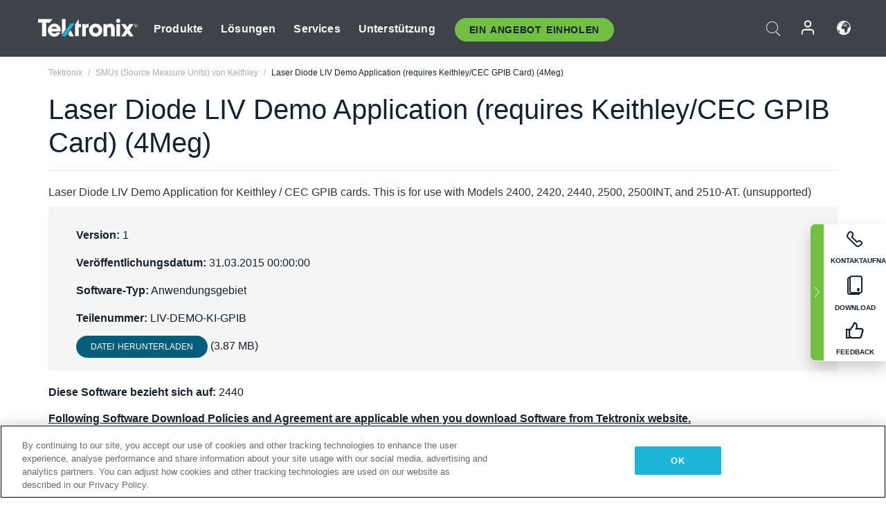

--- FILE ---
content_type: text/html; charset=utf-8
request_url: https://www.tek.com/de/support/software/application/2440-software
body_size: 14508
content:



<!DOCTYPE html>
<html lang="de-DE">
<head itemscope itemtype="http://schema.org/WebSite">
    <meta charset="utf-8">
    <meta http-equiv="X-UA-Compatible" content="IE=edge">
    <meta name="viewport" content="width=device-width" />
    <meta http-equiv="content-language" content="de-DE">

        <!--Critical CSS Styles-->
        
        <!--CSS Styles-->
        <link rel="stylesheet" id="tek-main-css" href="/patternlab/css/tek.css?v-2026.01.15.1" as="style" data-version="2026.01.15.1">
        <noscript id="tek-main-css-noscript"><link rel="stylesheet" href="/patternlab/css/tek.css?v-2026.01.15.1"></noscript>


    <style type="text/css" data-source="global">
        
    </style>
    <style type="text/css" data-source="localized">
            
    </style>

    <style>
.bundle-card{
overflow: visible;
}
.oem-hide{display:none !important;}
.bundle-card .bundle-price {
font-size:1.425rem!important;
}
@media screen and (min-width: 992px) and (max-width: 1279px){
.bundle-card .bundle-price {
font-size:1.1rem!important;
}
}
.new-nav-item::before {
    color: #73bf44;
    display: initial;
}
:lang(en) .new-nav-item::before, :lang(en) header.header--redesign .nav--main ul li ul li a.category[href="https://my.tek.com/tektalk/"]:before
{
  content: "NEW! ";
   color: #73bf44;
    display: initial;
}
:lang(ja) .new-nav-item::before {
    content: "新着 ";
}
:lang(zh-CN) .new-nav-item::before {
    content: "新的 ";
}
:lang(de-DE) .new-nav-item::before {
    content: "Neu ";
}
:lang(fr-FR) .new-nav-item::before {
    content: "Nouveau "
}
:lang(zh-TW) .new-nav-item::before {
    content: "新的 ";
}
@media screen and (min-width: 992px) {
:lang(fr-FR) .new-nav-item::before {left: -45px;}
  .new-nav-item::before {
    position: absolute;
    left: -20px;
  }
}
.tek-accordion-content {display:none;}
div#drift-frame-controller{z-index:214748364!important;}
@media only screen and (max-width:425px){#onetrust-banner-sdk.otFlat{max-height:25%!important}#onetrust-banner-sdk #onetrust-policy{margin-left:0;margin-top:10px!important}#onetrust-banner-sdk .ot-sdk-columns{width:48%!important;float:left;box-sizing:border-box;padding:0;display:initial;margin-right:2%}#onetrust-consent-sdk #onetrust-button-group button:first-child{margin-top:40px!important}#onetrust-banner-sdk #onetrust-close-btn-container{top:0!important}#onetrust-banner-sdk #onetrust-banner-sdk.ot-close-btn-link,#onetrust-banner-sdk.ot-close-btn-link{padding-top:0!important}}
@media screen and (max-width: 767px){
footer.footer.footer-redesign .footer-connect .social-media-container a {font-size:2rem;}
}
@media screen and (max-width: 300px){
footer.footer.footer-redesign .footer-connect .social-media-container a {font-size:1rem;}
}
/* Slick */
.slider-wrap .slider.slick-slider .banner {display:none;}
.slider-wrap .slider.slick-slider .banner:first-child {display:block;}
.slider-wrap .slider.slick-slider.slick-initialized .banner {display:block;}
/* Documents */
main.main .main-content img.lazy {
max-height: 285px;
min-height: 285px;
}
main.main .main-content #sidebar-wrapper img.lazy,
main.main .main-content img.lazy.loaded,
main.main .main-content .chap-nav img.lazy {
max-height: inherit;
min-height: inherit;
}
main.main .main-content:after,
main.main .main-content #wrapper:after {
    clear: both;
    content: "";
    display: table;
}
@media screen and (min-width: 577px){
  main.main .doc__img {margin: 20px 15px 0px 45px;}
}
/* Slick */
.slider.js-slider-dots img.lazy.loaded,
.main-content img.lazy.loaded {
    max-height: initial;
}
/* MSDM */
div[data-form-block-id="249c9904-bdc6-ee11-9078-6045bd058aac"] {
  visibility: hidden;
  max-height: 1px;
  max-width: 1px;
  overflow: hidden;
}
</style>
    <!--END CSS tyles-->

        <script type="text/javascript" src="/static/js/vendor/jquery-3.5.1.min.js"></script>
<script>
window.dataLayer = window.dataLayer || [];
</script>

<!-- Optimizely -->
<script async src="/api/optimizelyjs/6238166017900544.js"></script>
<!-- End Optimizely -->

<!-- Google Tag Manager -->
<script>(function(w,d,s,l,i){w[l]=w[l]||[];w[l].push({'gtm.start':
new Date().getTime(),event:'gtm.js'});var f=d.getElementsByTagName(s)[0],
j=d.createElement(s),dl=l!='dataLayer'?'&l='+l:'';j.async=true;j.src=
'https://www.googletagmanager.com/gtm.js?id='+i+dl;f.parentNode.insertBefore(j,f);
})(window,document,'script','dataLayer','GTM-77N6');</script>
<!-- End Google Tag Manager -->

    <title itemprop="name">Laser Diode LIV Demo Application (requires Keithley/CEC GPIB Card) (4Meg) | Tektronix</title>
    <meta name="keywords" content="Laser Diode LIV Demo Application (requires Keithley/CEC GPIB Card) (4Meg), , Application, 2440., Grafische SMU-Serie&#160;2400" />
    <meta name="description" content="Laser Diode LIV Demo Application for Keithley / CEC GPIB cards.  This is for use with Models 2400, 2420, 2440, 2500, 2500INT, and 2510-AT. (unsupported)" />

<!--Open Graph Tags-->
    <meta property="og:title" content="Laser Diode LIV Demo Application (requires Keithley/CEC GPIB Card) (4Meg)" />

<meta property="og:type" content="website" />


<meta property="og:url" content="https://www.tek.com/de/support/software/application/2440-software" />




<!--Canonical and Alternate URLs-->
<link rel="canonical" href="https://www.tek.com/de/support/software/application/2440-software" itemprop="url" />



<!--Developer site considerations-->

        <link rel="alternate" hreflang="en" href="https://www.tek.com/en/support/software/application/2440-software" />
        <link rel="alternate" hreflang="x-default" href="https://www.tek.com/en/support/software/application/2440-software" />
    

    

    <script type="text/plain" class="optanon-category-C0002">
        if(document.cookie.indexOf('SC_TRACKING_CONSENT') == -1)
        {
            fetch("/api/trackingconsent/giveconsent", {method: "GET", credentials: 'include'});
        }
    </script>
</head>
<body class="" data-channel="sales" sc-item-id="{FB0F3058-3962-4E8C-871F-B5554121E987}" data-user-email="" data-user-name="" data-cf-country="US">
<!-- Google Tag Manager (noscript) -->
<noscript><iframe src="https://www.googletagmanager.com/ns.html?id=GTM-77N6"
height="0" width="0" style="display:none;visibility:hidden"></iframe></noscript>
<!-- End Google Tag Manager (noscript) -->

    <header class="header header--redesign tek-contact">
    <div class="header__top-mobile">
        <div class="header__btn">
    <div class="block--phone">
        <div class="buyquote-phone icon-phone"><a class="buy-contact-number"></a></div>
    </div>
    <div id="btn-search" class="btn--search">
        <span class="sr-only">Suche ein-/ausschalten</span>
        <span class="icon-search"></span>
    </div>
        <div class="btn--lang">
            <a class="icon-earth header-right__item"><span class="region-text"></span></a>

            <div id="lang-selector-nav" class="lang-selector-bar lang-selector-redesign">
                <div class="lang-selector-bar__header">
                    <div class="header-text">Current Language</div>
                    <div class="header-right__item"><span class="btn-close">×</span></div>
                    <div class="region-text">German (Germany)</div>
                </div>
                <p class="lang-selector-bar__message">Wählen Sie eine Sprache aus:</p>
                <nav class="lang-selector-bar__lang-menu">
                    <ul>
                                <li><a href="https://www.tek.com/en/support/software/application/2440-software">English</a></li>
                                <li><a href="https://www.tek.com/fr/support/software/application/2440-software">FRAN&#199;AIS</a></li>
                                <li><a href="https://www.tek.com/de/support/software/application/2440-software">DEUTSCH</a></li>
                                <li><a href="https://www.tek.com/vn/support/software/application/2440-software">Việt Nam</a></li>
                                <li><a href="https://www.tek.com.cn/support/software/application/2440-software">简体中文</a></li>
                                <li><a href="https://www.tek.com/ja/support/software/application/2440-software">日本語</a></li>
                                <li><a href="https://www.tek.com/ko/support/software/application/2440-software">한국어</a></li>
                                <li><a href="https://www.tek.com/tw/support/software/application/2440-software">繁體中文</a></li>
                    </ul>
                </nav>

            </div>
        </div>
    <div id="btn-menu" class="btn--menu">
        <span class="sr-only">Menü umschalten</span>
        <span class="icon-menu"></span>
    </div>
</div><div class="search-block-form">
    
<div class="page-quick-search">
<form action="/api/searchbar/search" method="post"><input name="__RequestVerificationToken" type="hidden" value="Y94NJW5Yy8gfgVtVOdNVw2bsDGShqZE_vuktrhGiFL4BKLObNJEiFUXw-_cW4efCW-6Hapm-_QTxfDQEpg6OuepGwnhnV1dBvVhDnST8Us01" /><input id="uid" name="uid" type="hidden" value="ce22e590-c601-4e5c-a23d-c843aee244d9" />        <div class="form-item">
            <input autocomplete="off" class="form-search form-search-input search-input-9bcc602c7e77457893dd2dde1aea00db" id="9bcc602c7e77457893dd2dde1aea00db" name="SearchText" placeholder="Suchen" type="text" value="" />
        </div>
        <div class="form-actions">
            <input type="submit" autocomplete="off" id="edit-submit" value="Suchen" class="button form-submit search-button-9bcc602c7e77457893dd2dde1aea00db" />
        </div>
</form>
    <div class="search-quick-container" id="search-container-result-9bcc602c7e77457893dd2dde1aea00db" style="display: none;">
        <div class="helper-container">
            <div class="close-container"><span class="btn-close" data-search-id="9bcc602c7e77457893dd2dde1aea00db">x</span></div>
            <div class="mobile-tabs">
                <div class="tabs-container">
                    <div data-tab-id="prod-tab" data-search-id="9bcc602c7e77457893dd2dde1aea00db" class="tab active product-tab-products-content"></div>
                    <div data-tab-id="doc-tab" data-search-id="9bcc602c7e77457893dd2dde1aea00db" class="tab product-tab-docs-content"></div>
                </div>
            </div>
            <div class="row padding-20 content-row">
                <div data-tab-content-id="prod-tab" class="col-md-6 col-xs-12 tab-content active prod-tab-content">
                    <div class="products-content">
                    </div>
                </div>
                <div data-tab-content-id="doc-tab" class="col-md-6 col-xs-12 tab-content inactive docs-tab-content">
                    <div class="docs-content">
                    </div>
                </div>
            </div>
            <div class="no-results-link">To find technical documents by model, try our <a href="/de/product-support">Product Support Center</a></div>
            <div class="center mr-show-it-all go-to-all-results"><a href="/de/search">Show all results →</a></div>
        </div>
    </div>
</div>
</div>
<div class="header__logo">
    <div class="block">
        <a href="/de/">
            <picture><img src="/patternlab/images/transparent-pixel.png" class="main-logo lazy" alt="logo" data-src="/-/media/project/tek/images/logos/logo.svg?iar=0"></picture>
        </a>
        <a href="/de/">
            <picture><img src="/patternlab/images/transparent-pixel.png" class="second-logo lazy" alt="mobile_logo" data-src="/-/media/project/tek/images/logos/mobile_logo.svg?iar=0"></picture>
        </a>
    </div>
</div>
    </div>
    <div class="header__menu">
        <div class="header-left">
            

<nav class="nav--main">
    <ul>
                    <li>


                <a class="parent-item" href="/de/">Produkte</a>

                <div class="sub-menu">
                    <div class="container w--dynamic">

                        <div class="row">

                                <div class="col-xs-12 col-md-4 menu-col">
                                    <ul>

                                            <li>
<a class="category" href="/de/products/oscilloscopes-and-probes">Oszilloskope und Tastk&#246;pfe</a>                                            </li>
                                                <li>
                                                    <ul>

                                                                        <li>
                                                                            <a href="/de/products/oscilloscopes">Oszilloskope</a>
                                                                        </li>
                                                                        <li>
                                                                            <a href="/de/products/oscilloscopes/high-speed-digitizers">Hochgeschwindigkeits-Digitalisierern</a>
                                                                        </li>
                                                                        <li>
                                                                            <a href="/de/products/oscilloscopes/oscilloscope-probes">Tastk&#246;pfe und Zubeh&#246;r</a>
                                                                        </li>
                                                    </ul>
                                                </li>
                                            <li>
<a class="m-t-lg-29 category" href="/de/products/software">Software</a>                                            </li>
                                                <li>
                                                    <ul>

                                                                        <li>
                                                                            <a href="/de/products/software?category=bench-software">Laborsoftware</a>
                                                                        </li>
                                                                        <li>
                                                                            <a href="/de/products/software?category=data-analysis">Datenanalyse</a>
                                                                        </li>
                                                                        <li>
                                                                            <a href="/de/products/software?category=test-automation">Pr&#252;fautomatisierung</a>
                                                                        </li>
                                                    </ul>
                                                </li>
                                            <li>
<a class="m-t-lg-29 category" href="/de/products/analyzers">Analysatoren</a>                                            </li>
                                                <li>
                                                    <ul>

                                                                        <li>
                                                                            <a href="/de/products/spectrum-analyzers">Spektrumanalysatoren</a>
                                                                        </li>
                                                                        <li>
                                                                            <a href="/de/products/keithley/4200a-scs-parameter-analyzer">Parameter-Analysatoren</a>
                                                                        </li>
                                                                        <li>
                                                                            <a href="/de/products/coherent-optical-products">Optische Modulationsanalysatoren</a>
                                                                        </li>
                                                                        <li>
                                                                            <a href="/de/products/frequency-counters">Frequenzz&#228;hler</a>
                                                                        </li>
                                                    </ul>
                                                </li>
                                                                            </ul>
                                </div>
                                <div class="col-xs-12 col-md-4 menu-col">
                                    <ul>

                                            <li>
<a class="category" href="/de/products/signal-generators">Signalgeneratoren</a>                                            </li>
                                                <li>
                                                    <ul>

                                                                        <li>
                                                                            <a href="/de/products/signal-generators/arbitrary-function-generator">Arbitr&#228;r-/Funktionsgeneratoren</a>
                                                                        </li>
                                                                        <li>
                                                                            <a href="/de/products/arbitrary-waveform-generators">Arbitr&#228;rsignalgeneratoren</a>
                                                                        </li>
                                                    </ul>
                                                </li>
                                            <li>
<a class="m-t-lg-29 category" href="/de/products/sources-and-supplies">Quellen und Versorgungen</a>                                            </li>
                                                <li>
                                                    <ul>

                                                                        <li>
                                                                            <a href="/de/products/keithley/source-measure-units">SMUs (Source Measure Units)</a>
                                                                        </li>
                                                                        <li>
                                                                            <a href="/de/products/dc-power-supplies">Gleichspannungsnetzteile</a>
                                                                        </li>
                                                                        <li>
                                                                            <a href="/de/products/dc-electronic-loads">Elektronische Gleichstromlasten</a>
                                                                        </li>
                                                                        <li>
                                                                            <a href="/de/products/ea/bidirectional-power-supplies">Bidirektionale DC-Netzteile</a>
                                                                        </li>
                                                                        <li>
                                                                            <a href="/de/products/battery-test-and-simulation">Elektrochemieprodukte</a>
                                                                        </li>
                                                    </ul>
                                                </li>
                                            <li>
<a class="m-t-lg-29 category" href="/de/products/meters">Messger&#228;te</a>                                            </li>
                                                <li>
                                                    <ul>

                                                                        <li>
                                                                            <a href="/de/products/keithley/benchtop-digital-multimeter">Digitalmultimeter</a>
                                                                        </li>
                                                                        <li>
                                                                            <a href="/de/products/keithley/data-acquisition-daq-systems">Datenerfassung und Schalten</a>
                                                                        </li>
                                                                        <li>
                                                                            <a href="/de/products/keithley/low-level-sensitive-and-specialty-instruments">Schwachstromger&#228;t/Empfindliche Ger&#228;te und Spezialger&#228;te</a>
                                                                        </li>
                                                    </ul>
                                                </li>
                                                                            </ul>
                                </div>
                                <div class="col-xs-12 col-md-4 menu-col">
                                    <ul>

                                            <li>
<a class="category" href="/de/products">Weitere Produkte</a>                                            </li>
                                                <li>
                                                    <ul>

                                                                        <li>
                                                                            <a class="new-nav-item" href="/de/products/reference-solutions">Referenzl&#246;sungen</a>
                                                                        </li>
                                                                        <li>
                                                                            <a href="/de/products/keithley/semiconductor-testing-systems">Halbleiterpr&#252;fsysteme</a>
                                                                        </li>
                                                                        <li>
                                                                            <a href="/de/products/components-accessories">Komponenten und Zubeh&#246;r</a>
                                                                        </li>
                                                                        <li>
                                                                            <a href="/de/buy/encore">Werks&#252;berholte Pr&#252;fger&#228;te</a>
                                                                        </li>
                                                                        <li>
                                                                            <a class="nav-highlight mb-3" href="/de/tools">Product Selectors &amp; Calculators ⇨</a>
                                                                        </li>
                                                    </ul>
                                                </li>
                                            <li>
<a class="category" href="/de/products/keithley">Keithley Produkte</a>                                            </li>
                                            <li>
<a class="category" href="/de/products/ea">EA Elektro-Automatik Produkte</a>                                            </li>
                                            <li>
<a class="category" href="/de/products">Alle Produkte anzeigen</a>                                            </li>
                                            <li>
<a class="category" href="/de/buy/promotions">Angebote</a>                                            </li>
                                                                            </ul>
                                </div>
                        </div>
                    </div>
                </div>
            </li>
            <li>


                <a class="parent-item" href="/de/">L&#246;sungen</a>

                <div class="sub-menu">
                    <div class="container w--dynamic">

                        <div class="row">

                                <div class="col-xs-12 col-md-3 key-trends-col menu-col">
                                    <ul>

                                            <li>
<a class="category" href="/de/solutions">Industries</a>                                            </li>
                                                <li>
                                                    <ul>

                                                                        <li>
                                                                            <a href="/de/solutions/application/research">Forschung</a>
                                                                        </li>
                                                                        <li>
                                                                            <a href="/de/solutions/industry/aero-def">Luftfahrt und Verteidigung</a>
                                                                        </li>
                                                                        <li>
                                                                            <a href="/de/solutions/industry/automotive-test-solutions">Automotive</a>
                                                                        </li>
                                                                        <li>
                                                                            <a href="/de/education/university-labs">Lehr- und Ausbildungslabore</a>
                                                                        </li>
                                                                        <li>
                                                                            <a href="/de/solutions/industry/medical-devices-and-systems">Medizinische Ger&#228;te und Systeme</a>
                                                                        </li>
                                                                        <li>
                                                                            <a class="new-nav-item" href="/de/solutions/industry/power-semiconductor">Leistungshalbleiter</a>
                                                                        </li>
                                                                        <li>
                                                                            <a href="/de/solutions/industry/renewable-energy">Erneuerbare Energien</a>
                                                                        </li>
                                                                        <li>
                                                                            <a href="/de/solutions/industry/semiconductor-design-and-manufacturing">Halbleiterentwicklung und -fertigung</a>
                                                                        </li>
                                                    </ul>
                                                </li>
                                                                            </ul>
                                </div>
                                <div class="col-xs-12 col-md-9 app-ind-col menu-col">
                                    <ul>

                                            <li>
<a class="category" href="/de/solutions">Anwendungsgebiete</a>                                            </li>
                                                <li>
                                                    <ul>

                                                                        <li>
                                                                            <a href="/de/solutions/application/3d-sensing">3D-Sensorik und bildgebende Charakterisierung</a>
                                                                        </li>
                                                                        <li>
                                                                            <a href="/de/solutions/application/emi-emc-testing">EMI/EMV-Pr&#252;fung</a>
                                                                        </li>
                                                                        <li>
                                                                            <a href="/de/solutions/application/high-speed-serial-communication">Serielle Hochgeschwindigkeitskommunikation</a>
                                                                        </li>
                                                                        <li>
                                                                            <a href="/de/solutions/application/material-science">Materialwissenschaft und Ingenieurswesen</a>
                                                                        </li>
                                                                        <li>
                                                                            <a href="/de/">Milit&#228;r und Regierung</a>
                                                                        </li>
                                                                        <li>
                                                                            <a href="/de/solutions/application/power-efficiency">Leistungs- und Energieeffizienz</a>
                                                                        </li>
                                                                        <li>
                                                                            <a href="/de/solutions/application/rf-testing">RF Testing</a>
                                                                        </li>
                                                                        <li>
                                                                            <a href="/de/solutions/application/test-automation">Test Automation</a>
                                                                        </li>
                                                                        <li>
                                                                            <a href="/de/">Leitungsgebundene Kommunikation</a>
                                                                        </li>
                                                    </ul>
                                                </li>
                                            <li>
<a class="m-t-lg-29 category" href="/de/solutions">All Solutions</a>                                            </li>
                                                                            </ul>
                                </div>
                        </div>
                    </div>
                </div>
            </li>
            <li>

                    <meta itemprop="serviceType" content="Services" />

                <a class="parent-item" href="/de/">Services</a>

                <div class="sub-menu">
                    <div class="container w--dynamic">

                        <div class="row">

                                <div class="col-xs-12 col-md-4 menu-col">
                                    <ul>

                                            <li>
<a class="category" href="/de/services/calibration-services">                                                    <span itemprop="name">
                                                        Kalibrierungsservices
                                                    </span>
</a>                                            </li>
                                                <li>
                                                    <ul>

                                                                        <li>
                                                                            <div>
                                                                                <span itemprop="name">
                                                                                    <a href="/de/services/calibration-services/factory-verified-calibration-services">Werkseitig verifizierte Kalibrierung</a>
                                                                                </span>
                                                                            </div>
                                                                        </li>
                                                                        <li>
                                                                            <div>
                                                                                <span itemprop="name">
                                                                                    <a href="/de/services/calibration-services/multi-brand-oem-compliant-calibration-services">Mit mehreren Marken konforme Kalibrierung</a>
                                                                                </span>
                                                                            </div>
                                                                        </li>
                                                                        <li>
                                                                            <div>
                                                                                <span itemprop="name">
                                                                                    <a href="/de/services/calibration-services/quality">Qualit&#228;t und Akkreditierung</a>
                                                                                </span>
                                                                            </div>
                                                                        </li>
                                                                        <li>
                                                                            <div>
                                                                                <span itemprop="name">
                                                                                    <a href="/de/services/calibration-services/calibration-capabilities">Kalibrierungsfunktionen</a>
                                                                                </span>
                                                                            </div>
                                                                        </li>
                                                                        <li>
                                                                            <div>
                                                                                <span itemprop="name">
                                                                                    <a href="/de/services/calibration-services/locations">Standorte</a>
                                                                                </span>
                                                                            </div>
                                                                        </li>
                                                                        <li>
                                                                            <div>
                                                                                <span itemprop="name">
                                                                                    <a href="/de/services/calibration-services/calibration-services-levels">Servicestufen</a>
                                                                                </span>
                                                                            </div>
                                                                        </li>
                                                                        <li>
                                                                            <div>
                                                                                <span itemprop="name">
                                                                                    <a href="/de/services/test-equipment-repair/rma-status-search">Nachverfolgung des Status der werkseitigen Kalibrierung</a>
                                                                                </span>
                                                                            </div>
                                                                        </li>
                                                                        <li>
                                                                            <div>
                                                                                <span itemprop="name">
                                                                                    <a class="nav-highlight" href="/de/services/multi-brand-quote-request">Multimarken-Dienstleistungsanfrage ⇨</a>
                                                                                </span>
                                                                            </div>
                                                                        </li>
                                                                        <li>
                                                                            <div>
                                                                                <span itemprop="name">
                                                                                    <a class="nav-highlight" href="/de/services/select-factory-service-request">Werksdienstleistungsanfrage ⇨</a>
                                                                                </span>
                                                                            </div>
                                                                        </li>
                                                    </ul>
                                                </li>
                                            <li>
<a class="m-t-lg-29 category" href="/de/services/asset-management">                                                    <span itemprop="name">
                                                        Asset-Managementservices
                                                    </span>
</a>                                            </li>
                                                <li>
                                                    <ul>

                                                                        <li>
                                                                            <div>
                                                                                <span itemprop="name">
                                                                                    <a href="/de/services/asset-management/calweb">CalWeb</a>
                                                                                </span>
                                                                            </div>
                                                                        </li>
                                                                        <li>
                                                                            <div>
                                                                                <span itemprop="name">
                                                                                    <a href="/de/services/asset-management/managed-services">Managed Services</a>
                                                                                </span>
                                                                            </div>
                                                                        </li>
                                                    </ul>
                                                </li>
                                                                            </ul>
                                </div>
                                <div class="col-xs-12 col-md-4 menu-col">
                                    <ul>

                                            <li>
<a class="category" href="/de/services/test-equipment-repair">                                                    <span itemprop="name">
                                                        Reparaturdienst
                                                    </span>
</a>                                            </li>
                                                <li>
                                                    <ul>

                                                                        <li>
                                                                            <div>
                                                                                <span itemprop="name">
                                                                                    <a class="oem-hide" href="/de/services/test-equipment-repair/rma-request">Reparaturservices anfordern</a>
                                                                                </span>
                                                                            </div>
                                                                        </li>
                                                                        <li>
                                                                            <div>
                                                                                <span itemprop="name">
                                                                                    <a href="/de/services/test-equipment-repair/rma-status-search">Reparaturstatus verfolgen</a>
                                                                                </span>
                                                                            </div>
                                                                        </li>
                                                                        <li>
                                                                            <div>
                                                                                <span itemprop="name">
                                                                                    <a href="/webform/request-tektronix-parts-information">Ersatzteile</a>
                                                                                </span>
                                                                            </div>
                                                                        </li>
                                                                        <li>
                                                                            <div>
                                                                                <span itemprop="name">
                                                                                    <a href="/de/services/test-equipment-repair/warranty-status-search">Garantiestatus pr&#252;fen</a>
                                                                                </span>
                                                                            </div>
                                                                        </li>
                                                    </ul>
                                                </li>
                                                                            </ul>
                                </div>
                                <div class="col-xs-12 col-md-4 menu-col">
                                    <ul>

                                            <li>
<a class="category" href="/de/services/ea-factory-service">EA Elektro-Automatik Service</a>                                            </li>
                                            <li>
<a class="category" href="/de/component-solutions">Tektronix Component Solutions</a>                                            </li>
                                            <li>
<a class="category" href="/de/services/factory-service-plans">Werksservicepl&#228;ne</a>                                            </li>
                                            <li>
<a class="category" href="/de/services">All Services</a>                                            </li>
                                                                            </ul>
                                </div>
                        </div>
                    </div>
                </div>
            </li>
            <li>


                <a class="parent-item" href="/de/">Unterst&#252;tzung</a>

                <div class="sub-menu">
                    <div class="container w--dynamic">

                        <div class="row">

                                <div class="col-xs-12 col-md-4 menu-col">
                                    <ul>

                                            <li>
<a class="category" href="/de/ownerresources">Produkte</a>                                            </li>
                                                <li>
                                                    <ul>

                                                                        <li>
                                                                            <a href="/de/support/datasheets-manuals-software-downloads">Datenbl&#228;tter und Handb&#252;cher</a>
                                                                        </li>
                                                                        <li>
                                                                            <a href="/de/order-status-search">Bestellstatus</a>
                                                                        </li>
                                                                        <li>
                                                                            <a href="/de/product-registration">Produktregistrierung</a>
                                                                        </li>
                                                                        <li>
                                                                            <a href="/de/services/test-equipment-repair/warranty-status-search">Garantiestatus</a>
                                                                        </li>
                                                                        <li>
                                                                            <a href="/de/buy/request-parts-information">Parts</a>
                                                                        </li>
                                                    </ul>
                                                </li>
                                            <li>
<a class="m-t-lg-29 category" href="/de/products/software">Software</a>                                            </li>
                                                <li>
                                                    <ul>

                                                                        <li>
                                                                            <a href="/de/support/datasheets-manuals-software-downloads">Software Downloads</a>
                                                                        </li>
                                                                        <li>
                                                                            <a href="/de/support/products/product-license"> Produktlizenz</a>
                                                                        </li>
                                                    </ul>
                                                </li>
                                            <li>
<a class="m-t-lg-29 category" href="/de/support/resource-center">Ressourcen</a>                                            </li>
                                                <li>
                                                    <ul>

                                                                        <li>
                                                                            <a href="/de/support/ea">EA Elektro-Automatik Support</a>
                                                                        </li>
                                                                        <li>
                                                                            <a href="/de/support/faqs">FAQ</a>
                                                                        </li>
                                                                        <li>
                                                                            <a href="/de/support">Unterst&#252;tzung</a>
                                                                        </li>
                                                                        <li>
                                                                            <a href="https://my.tek.com/de/support/create-new-support-case/">Technische Unterst&#252;tzung</a>
                                                                        </li>
                                                    </ul>
                                                </li>
                                                                            </ul>
                                </div>
                                <div class="col-xs-12 col-md-4 menu-col">
                                    <ul>

                                            <li>
<a class="category" href="/de/buy">Wie und wo kaufen</a>                                            </li>
                                                <li>
                                                    <ul>

                                                                        <li>
                                                                            <a href="/de/contact-tek">Kontaktieren Sie uns</a>
                                                                        </li>
                                                                        <li>
                                                                            <a href="/de/buy/partner-locator"> Partner Locator</a>
                                                                        </li>
                                                                        <li>
                                                                            <a href="/de/buy/gsa-multiple-award-schedule-pricelist">GSA Program</a>
                                                                        </li>
                                                                        <li>
                                                                            <a href="/de/buy/promotions">Promotionen</a>
                                                                        </li>
                                                    </ul>
                                                </li>
                                            <li>
<a class="m-t-lg-29 category" href="/de/about-us/integrity-and-compliance-program">Einhaltung</a>                                            </li>
                                                <li>
                                                    <ul>

                                                                        <li>
                                                                            <a href="/de/support/export-codes">Codes exportieren</a>
                                                                        </li>
                                                                        <li>
                                                                            <a href="/de/about-us/integrity-and-compliance-program">Integrit&#228;t und Compliance</a>
                                                                        </li>
                                                                        <li>
                                                                            <a href="/de/services/recycle">Produktrecycling (nur Europa)</a>
                                                                        </li>
                                                                        <li>
                                                                            <a href="/de/support/product-security">Product Security</a>
                                                                        </li>
                                                                        <li>
                                                                            <a href="/de/services/customer-quality-assurance">Qualit&#228;tssicherung</a>
                                                                        </li>
                                                                        <li>
                                                                            <a href="/de/services/safety">Sicherheitsr&#252;ckruf</a>
                                                                        </li>
                                                                        <li>
                                                                            <a href="/de/documents/service/traceability-map-beaverton-pdf">R&#252;ckverfolgbarkeit</a>
                                                                        </li>
                                                    </ul>
                                                </li>
                                                                            </ul>
                                </div>
                                <div class="col-xs-12 col-md-4 menu-col">
                                    <ul>

                                            <li>
<a class="category" href="/de/about-us">Unternehmen</a>                                            </li>
                                                <li>
                                                    <ul>

                                                                        <li>
                                                                            <a href="/de/about-us">&#220;ber uns</a>
                                                                        </li>
                                                                        <li>
                                                                            <a href="/de/newsroom?category=blogs&amp;lang=de-DE">Blogs</a>
                                                                        </li>
                                                                        <li>
                                                                            <a href="/de/stories">Kundengeschichten</a>
                                                                        </li>
                                                                        <li>
                                                                            <a href="/de/events">Veranstaltungen</a>
                                                                        </li>
                                                                        <li>
                                                                            <a href="/de/newsroom">Pressemitteilung</a>
                                                                        </li>
                                                    </ul>
                                                </li>
                                            <li>
<a class="m-t-lg-29 category" href="/de/buy/partners">Partner Portal</a>                                            </li>
                                            <li>
<a class="m-t-lg-29 category" href="https://my.tek.com/en/tektalk/?_gl=1*esy7wl*_gcl_au*MTE2NjcyNTE0MS4xNzI0MTI1NTQ0*_ga*OTA5OTY3NzMxLjE2Njg0MDUzODA.*_ga_1HMYS1JH9M*MTcyNDMzMDg0Ny42NzAuMS4xNzI0MzM2NDk3LjYwLjAuMA..">TekTalk-Benutzergemeinschaft</a>                                            </li>
                                                                            </ul>
                                </div>
                        </div>
                    </div>
                </div>
            </li>
        <li>
                <div class="header-left__item block-buyquote">
        <nav class="nav--buy-quote">
            <ul>
                <li>
                        <a href="#" class="btn btn--green btn--small btn-quote parent-item">Ein Angebot Einholen</a>
                    <div class="buy-quote sub-menu">
                        <div class="container">
                            <div class="row" style="justify-content: center;">
                                    <div class="thumbnails-wrap">
<a class="icon-top icon-scope" href="/de/buy/tekstore/quote">PRODUKTANGEBOT EINHOLEN</a><a class="icon-top icon-repair-service" href="/de/request-service-quote-or-info">DIENSTLEISTUNGSANGEBOT EINHOLEN</a><a class="icon-top icon-contact-card-2021" title="Contact Sales" href="/de/buy/request-sales-contact">VERTRIEB KONTAKTIEREN</a>                                    </div>
                            </div>
                        </div>
                    </div>
                </li>
            </ul>
        </nav>
    </div>

        </li>
    </ul>
</nav>

        </div>
        <div class="region--header_menu_right">
            <div class="header-right">
                

<div class="block--phone header-right__item">
    <div class="buyquote-phone">
        <a class="buy-contact-number"></a>
    </div>
</div>
<div class="search-block-form header-right__item">
    <div class="btn--search parent-item">
        <span class="sr-only">Suche ein-/ausschalten</span>
        <span class="icon-search"></span>
    </div>
    <div class="header-search-form">
        
<div class="page-quick-search">
<form action="/api/searchbar/search" method="post"><input name="__RequestVerificationToken" type="hidden" value="SUDnBZdi6bBLr6Yep7hYSuLn84jnG2sFsykvYvKBwEVoY1lElDt6n4wDvP6cHre30YpGcCNWrI94rtahcRqOVk6qAQBsyP7YWVAzS_gOa9c1" /><input id="uid" name="uid" type="hidden" value="8686de6d-72fe-4e17-8bcb-63549d993e16" />        <div class="form-item">
            <input autocomplete="off" class="form-search form-search-input search-input-48b8ab26ed1b4747b98b861cc328e9dd" id="48b8ab26ed1b4747b98b861cc328e9dd" name="SearchText" placeholder="Suchen" type="text" value="" />
        </div>
        <div class="form-actions">
            <input type="submit" autocomplete="off" id="edit-submit" value="Suchen" class="button form-submit search-button-48b8ab26ed1b4747b98b861cc328e9dd" />
        </div>
</form>
    <div class="search-quick-container" id="search-container-result-48b8ab26ed1b4747b98b861cc328e9dd" style="display: none;">
        <div class="helper-container">
            <div class="close-container"><span class="btn-close" data-search-id="48b8ab26ed1b4747b98b861cc328e9dd">x</span></div>
            <div class="mobile-tabs">
                <div class="tabs-container">
                    <div data-tab-id="prod-tab" data-search-id="48b8ab26ed1b4747b98b861cc328e9dd" class="tab active product-tab-products-content"></div>
                    <div data-tab-id="doc-tab" data-search-id="48b8ab26ed1b4747b98b861cc328e9dd" class="tab product-tab-docs-content"></div>
                </div>
            </div>
            <div class="row padding-20 content-row">
                <div data-tab-content-id="prod-tab" class="col-md-6 col-xs-12 tab-content active prod-tab-content">
                    <div class="products-content">
                    </div>
                </div>
                <div data-tab-content-id="doc-tab" class="col-md-6 col-xs-12 tab-content inactive docs-tab-content">
                    <div class="docs-content">
                    </div>
                </div>
            </div>
            <div class="no-results-link">To find technical documents by model, try our <a href="/de/product-support">Product Support Center</a></div>
            <div class="center mr-show-it-all go-to-all-results"><a href="/de/search">Show all results →</a></div>
        </div>
    </div>
</div>
    </div>
</div><nav class="header-right__item nav--account">
    <ul>
            <li class="nav--account__login">
                <form action="/identity/externallogin?authenticationType=AzureB2C&amp;ReturnUrl=%2fidentity%2fexternallogincallback%3fReturnUrl%3d%252fde%252fsupport%252fsoftware%252fapplication%252f2440-software%26sc_site%3dus%26authenticationSource%3dDefault&amp;sc_site=us" method="post">    <button type="submit" class="login-link">Anmelden</button>
</form>
            </li>
    </ul>
</nav><a class="icon-earth header-right__item"><span class="region-text"></span></a>

<div id="lang-selector-nav" class="lang-selector-bar lang-selector-redesign">
    <div class="lang-selector-bar__header">
        <div class="header-text">Current Language</div>
        <div class="header-right__item"><span class="btn-close">×</span></div>
        <div class="region-text">German (Germany)</div>
    </div>
    <p class="lang-selector-bar__message">Wählen Sie eine Sprache aus:</p>
    <nav class="lang-selector-bar__lang-menu">
        <ul>
                    <li><a href="https://www.tek.com/en/support/software/application/2440-software">English</a></li>
                    <li><a href="https://www.tek.com/fr/support/software/application/2440-software">FRAN&#199;AIS</a></li>
                    <li><a href="https://www.tek.com/de/support/software/application/2440-software">DEUTSCH</a></li>
                    <li><a href="https://www.tek.com/vn/support/software/application/2440-software">Việt Nam</a></li>
                    <li><a href="https://www.tek.com.cn/support/software/application/2440-software">简体中文</a></li>
                    <li><a href="https://www.tek.com/ja/support/software/application/2440-software">日本語</a></li>
                    <li><a href="https://www.tek.com/ko/support/software/application/2440-software">한국어</a></li>
                    <li><a href="https://www.tek.com/tw/support/software/application/2440-software">繁體中文</a></li>
        </ul>
    </nav>

</div>

            </div>
        </div>
    </div>
</header>

    <main role="main" class="main page__content global-components-init ">
        
        

<div class="flyout-redesign sticky-btn-group">
    <div class="sticky-btn-left sticky-btn-toggle open">
        <div class="hidden-xs hidden-sm">
            <div class="icon icon-chevron-right"></div>
        </div>
    </div>
    <div class="sticky-btn-right">
        

    <div class="sticky-btn">
        <div class="icon icon-phone-bold">
            <p>Kontaktaufnahme</p>
        </div>
        <div class="callout clearfix">
            <div class="callout__close icon-chevron-right"></div>
            <div class="scroll-xs">
                <div class="callout__content">
                    <div class="col">
                            <div class="flex-icon-wrapper">
                                    <a class="open-chat chat icon-comments hidden">
                                        <div class="callout__content-title">HABEN SIE NOCH FRAGEN?</div>
                                    </a>
                            </div>
                            <p class="description">Live-Chat mit Tektronix-Vertretern. Verfügbar von 9 bis 17 Uhr CET Geschäftstage.</p>
                    </div>


                        <div id="refresh-callout-call" class="col">

                            <a href="" class="call icon-communication">
                                <div class="callout__content-title">Anrufen</div>
                                <p class="description__phone">Kontaktieren Sie uns telefonisch unter</p>
                            </a>


                                <p class="description"> Verfügbar von 9 bis 17 Uhr CET Geschäftstage.</p>

                            <p></p>
                        </div>
                    <div id="refresh-callout-contact" class="col">
                        <a href="/de/contact-us" class=" icon-question">
                            <div class="callout__content-title">Kontaktaufnahme</div>
                            <p class="description">Kontaktieren Sie uns mit Anmerkungen,
Fragen oder Feedback</p>
                        </a>
                    </div>
                </div>
            </div>
        </div>
    </div>
<div class="sticky-btn">
    <div class="icon icon-datasheet">
        <p>Download</p>
    </div>
    <div class="callout download clearfix">
        <div class="callout__close icon-chevron-right"></div>
        <div class="scroll-xs">
            <header>
                <p>Laden Sie Handbücher, Datenblätter, Software und vieles mehr herunter:</p>
            </header>
<form action="/api/searchbar/search" method="post">                <div class="callout__content">
                    <input name="__RequestVerificationToken" type="hidden" value="wRTXdt_jC1AAhQlEIm2uLMa2rnYqUaHR33mbCenWUoefVEi1RzgYNqKZc3cOnGt9a42GWtA5Bk9RUVYtv9p4HWTdxJ-XN5Zn7W5xjUq3yew1" />
                    <input id="uid" name="uid" type="hidden" value="de49f811-d607-4528-b5b1-f699e70402c4" />
                    <div class="col-2">
                        <div class="callout__content-title">DOWNLOADTYP</div>
                        <div class="dropdown">
                            <select class="btn btn--right-icon icon-chevron-down " id="SearchType" name="SearchType" type="button"><option selected="selected" value="">Alle anzeigen</option>
<option value="product_series">Products</option>
<option value="datasheet">Datasheet</option>
<option value="manual">Manual</option>
<option value="software">Software</option>
<option value="document">Marketing Document</option>
<option value="faq">Faq</option>
<option value="video">Video</option>
</select>
                        </div>
                    </div>
                    <div class="col-2">
                        <div class="callout__content-title">MODELL ODER SCHLÜSSELWORT</div>
                        <div class="form-item">
                            <input checkedname="keys" id="edit-keys" name="SearchText" placeholder="Geben Sie Ihren Text ein..." title="Geben Sie die Begriffe ein, nach denen Sie suchen möchten." type="search" value="" />
                        </div>
                    </div>

                    <div class="col-1">
                        <input type="submit" class="btn btn--right-icon icon-chevron-right" value="Suchen" />
                    </div>
                </div>
</form>        </div>
    </div>
</div>
    <div class="sticky-btn">
        <div class="icon icon-thumbs-up">
            <p>Feedback</p>
        </div>
        <div class="callout clearfix feedback">
            <div class="callout__close icon-chevron-right"></div>
            <div class="scroll-xs">
                <div class="feedback-rating__parentcontainer">
                    <p class="m-t-32">Haben Sie Feedback für uns? Wir möchten gerne wissen, was Sie denken.</p>
                    <p class="description">Egal ob positiv oder negativ, Ihr Feedback hilft uns dabei, den Tek.com-Service kontinuierlich zu verbessern. Lassen Sie es uns wissen, wenn Sie Probleme haben oder wenn wir unsere Aufgabe sehr gut erledigt haben.</p>
                    <p><a href="https://www.surveygizmo.com/s3/4165364/www-nps-web-survey" class="btn" target="_blank" rel="noopener noreferrer">Teilen Sie uns Ihre Meinung mit</a></p>
                </div>
            </div>
        </div>
    </div>






    </div>
</div>



<div class="container">

<div id="block-tektronix-breadcrumbs" class="block">
    <nav role="navigation">
        <ol itemscope="" itemtype="http://schema.org/BreadcrumbList">
            <li itemprop="itemListElement" itemscope="" itemtype="http://schema.org/ListItem">
                    <a href="/de/" itemprop="item">
                        <span itemprop="name">Tektronix</span>
                    </a>
                <meta itemprop="position" content="0" />
            </li>
            <li itemprop="itemListElement" itemscope="" itemtype="http://schema.org/ListItem">
                    <a href="/de/products/keithley/source-measure-units" itemprop="item">
                        <span itemprop="name">SMUs (Source Measure Units) von Keithley</span>
                    </a>
                <meta itemprop="position" content="1" />
            </li>
            <li itemprop="itemListElement" itemscope="" itemtype="http://schema.org/ListItem">
                    <span itemprop="name">Laser Diode LIV Demo Application (requires Keithley/CEC GPIB Card) (4Meg)</span>
                <meta itemprop="position" content="2" />
            </li>
        </ol>
    </nav>
</div>


<div class="header-image__none">
        <h1 class="page-title">Laser Diode LIV Demo Application (requires Keithley/CEC GPIB Card) (4Meg)</h1>

</div>




    <div class="tek-mobile-text">
        Laser Diode LIV Demo Application for Keithley / CEC GPIB cards.  This is for use with Models 2400, 2420, 2440, 2500, 2500INT, and 2510-AT. (unsupported)
    </div>
        
<input class="needsreloadandhaspageloader" hidden />
<div class="software-download__info col-xs-12" id="software-info-sc-component">
    <div class="col-xs-12 col-sm-12 col-lg-12 pt-3 pb-3">
        <ul>
            <li style="padding-bottom: 3%;">
                <div class="col-xs-12"><strong>Version:</strong> 1</div>
                <div class="col-xs-12"><strong>Veröffentlichungsdatum:</strong> <time datetime="20150331T000000">31.03.2015 00:00:00   </time></div>
            </li>
            <li style="padding-bottom: 3%;">
                    <div class="col-xs-12"><strong>Software-Typ:</strong> Anwendungsgebiet</div>
                <div class="col-xs-12"><strong>Teilenummer:</strong> LIV-DEMO-KI-GPIB</div>
            </li>

            <li style="padding-bottom: 4%;" data-type="Software" data-subtype="Application" data-number="LIV-DEMO-KI-GPIB">
                <div class="col-xs-12">
                        
                            <a href="https://download.tek.com/secure/software/SystemLIVSweepRevA01.zip?sv=2018-03-28&amp;sr=b&amp;sig=rwI1aJVxPOHba4ebjXXSz8zHvThdC2O9d%2FgHh1EZCv4%3D&amp;se=2026-01-21T19%3A29%3A47Z&amp;sp=r" target="_blank" rel="nofollow noopener noreferrer" class="download btn submit-post" data-software-id="{FB0F3058-3962-4E8C-871F-B5554121E987}">
                                Datei herunterladen
                            </a> (3.87 MB)
                        
                            <div class="intermediate-file-download-wait-message" style="display: none; padding: 10px;">
                                <div class="ajax-progress ajax-progress-throbber">
                                    <div class="throbber">&nbsp;</div>
                                </div>Datei wird gerade herunter geladen, bitte warten ...
                            </div>
                </div>
            </li>
                                </ul>
    </div>
</div><p>
    <strong>Diese Software bezieht sich auf:</strong> 
    
    2440
</p>    <div class="software-agreement-links" id="software-agreement-links-sc-component">
        <p>
            <b><u>Following Software Download Policies and Agreement are applicable when you download Software from Tektronix website.</u></b>
            <br />
            <ul>
                <li>
                    <u class="agreement-link">SOFTWARE DOWNLOAD POLICY:</u>
                    <span class="agreement-link">Click to read more details.</span>
                    <div class="agreement-content">
                        <p><span>Tektronix Software-Download-Richtlinie</span></p>
<p><span>Um den Exportbestimmungen der US-Regierung zu entsprechen, verlangt die Software-Download-Richtlinie von Tektronix, dass wir Sie um folgende Informationen bitten, wenn Sie Software von der Tektronix-Website herunterladen,</span></p>
<ul style="color: #999999; background-color: #f9f9f9;">
    <li><span>Wenn Ihre Profilinformationen unvollst&auml;ndig sind, werden Sie aufgefordert, Ihr Profil zu vervollst&auml;ndigen, indem Sie Ihren Namen, Ihre Adresse und Ihre Organisation angeben.</span></li>
</ul>
<ul style="color: #999999; background-color: #f9f9f9;">
    <li>
    <p><span>Wenn Ihr Profil mit den oben genannten Informationen vollst&auml;ndig ist, aber Informationen in deutscher&nbsp;Sprache enth&auml;lt, dann werden Sie auch aufgefordert, Ihren Namen, Ihre Adresse und den Namen der Organisation in einfachen englishchen<span style="background: yellow;"></span>Zeichen anzugeben.</span></p>
    .</li>
</ul>
<p><span>Sobald Sie die oben genannten Kriterien erf&uuml;llen, wird Ihr Antrag auf Software-Download gepr&uuml;ft und genehmigt, so dass Sie die Software herunterladen k&ouml;nnen.</span></p>
<p><span>Manchmal kann der &Uuml;berpr&uuml;fungsprozess bis zu einem Arbeitstag dauern. Sie werden informiert, sobald die &Uuml;berpr&uuml;fung abgeschlossen ist.</span></p>
<p><span>Vielen Dank f&uuml;r Ihr Verst&auml;ndnis und Ihre Geduld.</span></p>
                    </div>
                </li>
                <li>
                    <u class="agreement-link">SOFTWARE DOWNLOAD AGREEMENT:</u>
                    <span class="agreement-link">By downloading, you agree to the terms and conditions of agreement.</span>&nbsp;
                    <span class="agreement-link">Click to read more details</span>
                    <div class="agreement-content">
                        <h4 style="color: #999999; background-color: #f9f9f9;">Free Software Download</h4>
<div class="content-wide" style="color: #999999; background-color: #f9f9f9;">
<p>Not all free software has gone through Tektronix normal quality control or production processes, but is provided to users as an accommodation to respond to user requests. The free software is provided hereunder on an As-Is basis without any representation or warranty. Tektronix disclaims all warranties, whether express or implied, including warranties of merchantability, fitness for a particular purpose and non-infringement of intellectual property rights. In no event shall Tektronix be liable for any direct, indirect, special, incidental or consequential damages in any way arising out of or connected with the use of the free software</p>
</div>
                    </div>
                </li>
                <li>
                    <u class="agreement-link">SOFTWARE GPL or LGPL Program Information:</u>
                    <span class="agreement-link">This software may contain one or more programs licensed under the GPL or LGPL. </span>&nbsp;
                    <span class="agreement-link">Click to read more details.</span>
                    <div class="agreement-content">
                        <p style="color: #999999; background-color: #f9f9f9;"><span style="color: red;">This software may contain one or more programs licensed under the GPL or LGPL.</span></p>
<p style="color: #999999; background-color: #f9f9f9;">For programs licensed under the &ldquo;GNU General Public License (GPL) or Lesser GNU General Public License (LGPL)&rdquo; the complete corresponding sources are available. You can order a complete machine-readable copy of the source code from us for a period of three (3) years after download or receipt of the software, by sending a written request to:<br />
<br />
Chief Intellectual Property<br />
Counsel<br />
Tektronix, Inc.<br />
MS/50 LAW<br />
14150 SW Karl Braun Dr.<br />
Beaverton, OR 97077<br />
<br />
This offer is valid to anyone in receipt of this information.<br />
<br />
Your request should include: the name of the product, (ii) your (company) name, and (iii) your return mailing and email address (if available).<br />
<br />
Please note that we may charge you a fee to cover the cost of performing this distribution.</p>
                    </div>
                </li>
                <li>
                    <a href="/de/eula" target="_blank" rel="noopener noreferrer"><u>TEKTRONIX END USER LICENSE AGREEMENT</u></a>
                </li>
            </ul>
        </p>
    </div>

<style type="text/css">

    .software-agreement-links li {
        margin-bottom: 10px;
    }

    .agreement-content {
        display: none;
    }

    .agreement-link {
        cursor: pointer;
    }
</style>    <div>
        <h4>Informationen zu ähnlichen Produkten</h4>
        <ul>
                <li><a href="/de/products/keithley/source-measure-units/2400-graphical-series-sourcemeter" hreflang="en">Grafische SMU-Serie&#160;2400</a></li>
        </ul>
    </div>
</div><div class="loader-container" style="display:none;left:50%;top:50%;position:fixed">
    <div class="loader"></div>
</div>

    </main>

    


<footer class="footer footer-redesign">
    <div class="container">
        <div class="footer-logo">
            <picture><img src="/patternlab/images/transparent-pixel.png" alt="Tektronix" data-src="/-/media/project/tek/images/logos/tek-monogram/logo_tk_footer.svg?iar=0" class="lazy"></picture>
        </div>
        
<div class="footer-about">
    <p class="heading">&#220;ber Tektronix</p>
    <p class="about">
        Tektronix ist das Unternehmen für Messtechnik, das sich durch Leistung auszeichnet und von den Möglichkeiten überzeugt ist.  Tektronix entwickelt und fertigt Test- und Messlösungen, um die Komplexität zu durchbrechen und globale Innovationen zu beschleunigen.
    </p>
    <a class="btn btn--transp" href="/de/about-us">ERFAHREN SIE MEHR &#220;BER UNS</a>
</div>

<div class="footer-company">
    <p class="heading">Unternehmen</p>
    <ul class="footer-links">
                <li><a href="/de/about-us">&#220;ber uns</a></li>
                <li><a href="https://careers.ralliant.com/tektronix/">Karriere</a></li>
                <li><a href="/de/newsroom">Newsroom</a></li>
                <li><a href="/de/events">Ereignisse</a></li>
                <li><a href="/de/products/ea">EA Elektro-Automatik</a></li>
    </ul>
</div>

<div class="footer-help">
    <p class="heading">Hilfe und Lernen</p>
    <ul class="footer-links">
                <li class="contact-number"><a class="contact-number-anchor" href=""></a></li>
                <li><a href="/de/contact-us">Kontakt</a></li>
                <li><a href="/de/support/contact-technical-support">Kontakt Technischer Support</a></li>
                <li><a href="/de/ownerresources">Eigent&#252;merressourcen</a></li>
                <li><a href="/de/support/learning-center">Schulung und Weiterbildung</a></li>
                <li><a href="/de/blog">Blog</a></li>
    </ul>
</div>

<div class="footer-partners">
    <p class="heading">Partner</p>
    <ul class="footer-links">
                <li><a href="/de/buy/partner-locator">Finden Sie einen Gesch&#228;ftspartner</a></li>
                <li></li>
                <li></li>
                <li></li>
    </ul>
</div>

<div class="footer-connect">
    <p class="heading">Verbinden Sie sich mit uns</p>
    <div class="social-media-container">

<a class="icon-linkedin-2021" target="_blank" rel="noopener noreferrer" href="https://www.linkedin.com/company/tektronix-europe/"></a><a class="icon-youtube-2021" target="_blank" rel="noopener noreferrer" href="https://www.youtube.com/user/tektronix"></a><a class="icon-facebook-2021" target="_blank" rel="noopener noreferrer" href="https://www.facebook.com/tektronixgermany/"></a><a class="icon-x-rounded" target="_blank" rel="noopener noreferrer" href="https://twitter.com/tektronix"></a><a class="icon-instagram-2021" target="_blank" rel="noopener noreferrer" href="https://www.instagram.com/tektronixofficial"></a>    </div>
</div>


    </div>
    <div class="footer-bottom">
        

<div class="footer-links-bottom">
    <div class="second-nav">
        <nav>
            <p class="heading">Zus&#228;tzliche Links</p>
            <ul class="footer-links">
                    <li class="copyright">
                        <p>©  2026 TEKTRONIX, INC.</p>
                    </li>
                                        <li><a href="/de/html-sitemap">Sitemap</a></li>
                        <li><a href="/de/privacy-statement">Privacy</a></li>
                        <li><a href="/de/terms-of-use">Nutzungsbedingungen</a></li>
                        <li><a href="/de/terms_and_conditions">Gesch&#228;ftsbedingungen</a></li>
                        <li><a href="/de/impressum">Impressum</a></li>
                        <li class="contact-number"><a class="contact-number-anchor" href="">Call us at </a></li>
                        <li><a href="https://www.surveygizmo.com/s3/4165364/www-nps-web-survey">Feedback</a></li>
            </ul>
        </nav>
    </div>
</div>
    </div>
</footer>


    <!--Render Scripts-->
        <!--Third Party Scripts-->
        <!--Third Party Scripts-->
        <script defer id="tek-main-js" src="/patternlab/js/tek-app.js?v-2026.01.15.1" onload="executeLocalScripts()" data-version="2026.01.15.1"></script>
        <!--Chat Settings-->
        <script>
            window.__cs = window.__cs || {};
            window.__cs.useNpiGroupNumber = false;
        </script>
        <!--Chat Settings-->
        <script type="text/javascript">
            function executeLocalScripts() {
                //Script Definition Section
                try {
                    $(function () {
  var $body = $("body");
  
  var $profileUpdateButton = $body.find("a.profile-update-button");
  
  var $refreshUpdateButton = $body.find("button.refresh-page");
  
  $profileUpdateButton.on("click", function () {
    $(this).hide();
    $refreshUpdateButton.removeClass('hidden');
  });

  $refreshUpdateButton.on("click", function () {
    window.location.reload();
  });
});

                } catch (e) {
                    console.log(e);
                }
                //END Script Definition Section

                //Localized Script Definition Section
                try {
                    
                } catch (e) {
                    console.log(e);
                }
                //END Localized Script Definition Section
            }
        </script>
</body>
</html>


--- FILE ---
content_type: application/javascript; charset=UTF-8
request_url: https://api.livechatinc.com/v3.6/customer/action/get_dynamic_configuration?x-region=us-south1&license_id=1045989&client_id=c5e4f61e1a6c3b1521b541bc5c5a2ac5&url=https%3A%2F%2Fwww.tek.com%2Fde%2Fsupport%2Fsoftware%2Fapplication%2F2440-software&group_id=18&channel_type=code&jsonp=__pn7hah0bcij
body_size: 235
content:
__pn7hah0bcij({"organization_id":"00060bdb-e4d3-4272-a506-ea3110581f80","livechat_active":true,"livechat":{"group_id":18,"client_limit_exceeded":false,"domain_allowed":true,"config_version":"6477.0.39.2763.905.1478.644.31.11.5.8.16.2","localization_version":"6bb83031e4f97736cbbada081b074fb6_4621b9cfe011784f03f08982095b8bc6","language":"en"},"default_widget":"livechat"});

--- FILE ---
content_type: application/javascript; charset=utf-8
request_url: https://survey.survicate.com/workspaces/6e7f122d757d6532902fbd893fc1e455/web_surveys.js
body_size: 11086
content:
var _sTrackingAlreadyPresent=(typeof window._svd!=='undefined'&&typeof window._svc!=='undefined');var _svc=window._svc||{};var _svd=window._svd||{};_svc.workspaceKey=_svc.workspaceKey||'6e7f122d757d6532902fbd893fc1e455';_svc.surveysStaticUrl=_svc.surveysStaticUrl||'https://surveys-static-prd.survicate-cdn.com';_svc.respondentUrl=_svc.respondentUrl||'https://respondent.survicate.com';_svd.flags=_svd.flags||{"async_consumers":true,"disable_sensitive_data_persistence":false,"enforce_user_authentication":false};_svd.surveys=_svd.surveys||[{"id":"efe3fd6406eb8342","activated":true,"name":"CalWeb CSAT","type":"WidgetSurvey","points":[{"id":2453671,"type":"SurveyQuestion","answer_type":"smiley_scale","content":"What are your thoughts on using the CalWeb Calibration Management tool. Is it easy to use?","description":"","settings":{"logic":[],"mandatory":true,"screenshot":{"button_enabled":false},"point_image":null,"comment_label":"","display_logic":[],"text_on_the_left":"Very unsatisfied","mandatory_comment":true,"text_on_the_right":"Very satisfied","disclaimer_settings":null,"display_logic_operator":null},"max_path":3,"answers":[{"id":6540674,"type":null,"user_tag":"Detractor","next_survey_point_id":null,"possible_answer":"Extremely unsatisfied","add_comment":false},{"id":6540675,"type":null,"user_tag":"Detractor","next_survey_point_id":null,"possible_answer":"Unsatisfied","add_comment":false},{"id":6540676,"type":null,"user_tag":"","next_survey_point_id":null,"possible_answer":"Neutral","add_comment":false},{"id":6540677,"type":null,"user_tag":"Promoter","next_survey_point_id":null,"possible_answer":"Happy","add_comment":false},{"id":6540678,"type":null,"user_tag":"Promoter","next_survey_point_id":null,"possible_answer":"Extremely happy","add_comment":false}]},{"id":2453680,"type":"SurveyQuestion","answer_type":"text","content":"What can we do to make the calibration tool easier to use?","description":"","settings":{"logic":[],"user_tag":"","mandatory":true,"screenshot":{"button_enabled":false},"point_image":null,"display_logic":[],"followup_questions":null,"disclaimer_settings":null,"next_survey_point_id":null,"display_logic_operator":null},"max_path":2,"answers":[{"id":6540679,"type":null,"user_tag":null,"next_survey_point_id":null}]},{"id":2453685,"type":"SurveyQuestion","answer_type":"single","content":"Would you be open to sharing more about this with us?","description":"","settings":{"logic":[{"uid":147174241191,"go_to":2453686,"value":[6540684],"operator":"or","condition":"is","order_number":0},{"uid":1616425906319,"go_to":-1,"value":[6540685],"operator":"or","condition":"is","order_number":1}],"mandatory":true,"point_image":null,"comment_label":"","display_logic":[],"mandatory_comment":true,"randomize_answers":false,"disclaimer_settings":null,"randomize_except_last":false,"display_logic_operator":null},"max_path":1,"answers":[{"id":6540684,"type":null,"user_tag":"","next_survey_point_id":null,"possible_answer":"Yes","add_comment":false},{"id":6540685,"type":null,"user_tag":"","next_survey_point_id":null,"possible_answer":"No","add_comment":false}]},{"id":2453686,"type":"SurveyQuestion","answer_type":"text","content":"If yes, please provide your email and we will contact you shortly.","description":"","settings":{"logic":[],"user_tag":"","mandatory":true,"screenshot":{"button_enabled":false},"point_image":null,"display_logic":[],"followup_questions":null,"disclaimer_settings":null,"next_survey_point_id":null,"display_logic_operator":null},"max_path":0,"answers":[{"id":6540686,"type":null,"user_tag":null,"next_survey_point_id":null}]}],"project_id":77800,"show_subfooter":false,"links":[{"link":"https://calweb.tek.com/#!/","visible":true,"link_type":"exact","regexp_text_pattern":"^calweb\\.tek\\.com/#!/\\/?$"},{"link":"https://calweb.tek.com/#!/login","visible":true,"link_type":"exact","regexp_text_pattern":"^calweb\\.tek\\.com/#!/login\\/?$"},{"link":"https://calweb.tek.com/#!/CwList/Index","visible":true,"link_type":"exact","regexp_text_pattern":"^calweb\\.tek\\.com/#!/CwList/Index\\/?$"}],"audiences_ids":[190007],"theme_id":418106,"global_tags":null,"global_close_tags":null,"integrations":[],"settings":{"events":[],"format":"widget","launch":{"end_at":null,"start_at":null,"responses_limit":null,"responses_period_limit":null,"responses_period_time_frame":"day"},"overlay":null,"messages":{"tooltip":"Please answer our short survey","submit_text":"Submit","thankyou_text":"Thank you for taking part in our survey 🎉","text_placeholder":"Type your answer here...","answer_required_text":"Answer required","dropdown_placeholder":"Type or select an option","navigation_back_text":"Back","screenshot_save_text":"Save","drag_and_draw_tooltip_text":"Click and drag to draw","screenshot_take_tooltip_text":"Take a screenshot","screenshot_delete_tooltip_text":"Delete the screenshot"},"recurring":true,"close_icon":"bottom","show_close":true,"display_all":false,"display_per":null,"appear_method":"immediately","display_delay":0,"has_responses":true,"place_to_show":"right","show_minimize":false,"display_scroll":0,"run_minimalized":false,"survey_language":"en","survey_throttle":null,"recurring_period":7776000,"show_progress_bar":true,"close_on_urlchange":false,"display_percentage":100,"navigation_enabled":true,"display_not_engaged":true,"recurring_max_views":2,"recurring_stop_after":null,"is_platform_installed":false,"run_minimalized_mobile":true,"hide_footer":true,"languages":["de","fr","ja","ko","zh"]}},{"id":"bb9b0ea8235dfadc","activated":true,"name":"Customer Portal","type":"WidgetSurvey","points":[{"id":1900924,"type":"SurveyCta","answer_type":"button_next","content":"Thanks for trying out our new Customer Portal.  We would appreciate your help in answering 2 brief questions.","description":"","settings":{"text":"Start survey","user_tag":"","point_image":null,"display_logic":[],"disclaimer_settings":null,"next_survey_point_id":null,"display_logic_operator":null},"max_path":2},{"id":1900925,"type":"SurveyQuestion","answer_type":"multiple","content":"Did you get what you need from this experience?","description":"","settings":{"logic":[],"choice":{"max":1,"min":1,"text":""},"mandatory":true,"point_image":null,"comment_label":"","display_logic":[],"mandatory_comment":true,"randomize_answers":false,"disclaimer_settings":null,"next_survey_point_id":null,"randomize_except_last":false,"display_logic_operator":null},"max_path":1,"answers":[{"id":5285585,"type":null,"user_tag":"","next_survey_point_id":null,"possible_answer":"Yes","add_comment":false},{"id":5285586,"type":null,"user_tag":"","next_survey_point_id":null,"possible_answer":"No","add_comment":false},{"id":5285587,"type":null,"user_tag":"","next_survey_point_id":-1,"possible_answer":"Partially","add_comment":false}]},{"id":1900926,"type":"SurveyQuestion","answer_type":"text","content":"Can you provide feedback that might help us improve the experience?","description":"","settings":{"logic":[],"user_tag":"","mandatory":true,"screenshot":{"button_enabled":false},"point_image":null,"display_logic":[],"followup_questions":null,"disclaimer_settings":null,"next_survey_point_id":null,"display_logic_operator":null},"max_path":0,"answers":[{"id":5285588,"type":null,"user_tag":null,"next_survey_point_id":null}]}],"project_id":77800,"show_subfooter":false,"links":[{"link":"login","visible":false,"link_type":"contains","regexp_text_pattern":"login"},{"link":"/en/user/portal","visible":true,"link_type":"contains","regexp_text_pattern":"/en/user/portal"}],"audiences_ids":[942316],"theme_id":418106,"global_tags":null,"global_close_tags":null,"integrations":[],"settings":{"events":[],"format":"widget","launch":{"end_at":null,"start_at":null,"responses_limit":null},"overlay":"light","messages":{"tooltip":"Please answer our short survey","submit_text":"Submit","thankyou_text":"Thank you for taking part in our survey","text_placeholder":"Type your answer here...","answer_required_text":"Answer required","dropdown_placeholder":"Type or select an option","navigation_back_text":"Back","screenshot_save_text":"Save","drag_and_draw_tooltip_text":"Click and drag to draw","screenshot_take_tooltip_text":"Take a screenshot","screenshot_delete_tooltip_text":"Delete the screenshot"},"recurring":false,"close_icon":"bottom","show_close":true,"display_all":true,"display_per":null,"appear_method":"delayed","display_delay":15,"has_responses":true,"place_to_show":"left","show_minimize":false,"display_scroll":80,"run_minimalized":false,"survey_language":"en","survey_throttle":null,"recurring_period":86400,"show_progress_bar":true,"close_on_urlchange":false,"display_percentage":100,"navigation_enabled":false,"display_not_engaged":false,"recurring_max_views":null,"recurring_stop_after":null,"is_platform_installed":false,"run_minimalized_mobile":true,"hide_footer":true,"languages":null}},{"id":"0120d734416a6c53","activated":true,"name":"TekTalk Customer Satisfaction","type":"WidgetSurvey","points":[{"id":1564957,"type":"SurveyQuestion","answer_type":"smiley_scale","content":"How useful did you find the TekTalk forum? ","description":"","settings":{"logic":[],"mandatory":true,"screenshot":{"button_enabled":false},"point_image":null,"comment_label":"","display_logic":[],"text_on_the_left":"Very dissatisfied","mandatory_comment":true,"text_on_the_right":"Very satisfied","disclaimer_settings":null,"display_logic_operator":null},"max_path":2,"answers":[{"id":4461652,"type":null,"user_tag":"","next_survey_point_id":null,"possible_answer":"Extremely unsatisfied","add_comment":false},{"id":4461653,"type":null,"user_tag":"","next_survey_point_id":null,"possible_answer":"Unsatisfied","add_comment":false},{"id":4461654,"type":null,"user_tag":"","next_survey_point_id":null,"possible_answer":"Neutral","add_comment":false},{"id":4461655,"type":null,"user_tag":"","next_survey_point_id":null,"possible_answer":"Happy","add_comment":false},{"id":4461656,"type":null,"user_tag":"","next_survey_point_id":null,"possible_answer":"Extremely happy","add_comment":false}]},{"id":1564960,"type":"SurveyQuestion","answer_type":"text","content":"How can we improve the TekTalk experience? ","description":"","settings":{"logic":[],"user_tag":"","mandatory":false,"screenshot":{"button_enabled":false},"point_image":null,"display_logic":[],"followup_questions":null,"disclaimer_settings":null,"next_survey_point_id":null,"display_logic_operator":null},"max_path":1,"answers":[{"id":4461659,"type":null,"user_tag":null,"next_survey_point_id":null}]},{"id":1564961,"type":"SurveyCta","answer_type":"empty","content":"Thanks for your feedback!","description":"","settings":{"link":"","text":"","user_tag":"","point_image":null,"twitter_link":"","display_logic":[],"facebook_link":"","linkedin_link":"","open_new_card":true,"disclaimer_settings":null,"next_survey_point_id":-1,"timeout_display_count":5,"display_logic_operator":null},"max_path":0}],"project_id":77800,"show_subfooter":false,"links":[{"link":"my.tek.com","visible":true,"link_type":"simple","regexp_text_pattern":"^my\\.tek\\.com"}],"audiences_ids":[190220],"theme_id":329240,"global_tags":null,"global_close_tags":"","integrations":{"google_analytics":{"on_response":true,"anonymize":false}},"settings":{"events":[],"format":"widget","launch":{"end_at":null,"start_at":null,"responses_limit":null},"overlay":null,"messages":{"tooltip":"Please answer our short survey","submit_text":"Submit","thankyou_text":"Thank you for taking part in our survey","text_placeholder":"Type your answer here...","answer_required_text":"Answer required","dropdown_placeholder":"Type or select an option","navigation_back_text":"Back","screenshot_save_text":"Save","drag_and_draw_tooltip_text":"Click and drag to draw","screenshot_take_tooltip_text":"Take a screenshot","screenshot_delete_tooltip_text":"Delete the screenshot"},"recurring":true,"close_icon":"bottom","show_close":true,"display_all":false,"display_per":null,"appear_method":"scroll","display_delay":0,"has_responses":false,"place_to_show":"right","show_minimize":false,"display_scroll":50,"run_minimalized":false,"survey_language":"","survey_throttle":null,"recurring_period":604800,"show_progress_bar":true,"close_on_urlchange":false,"display_percentage":100,"navigation_enabled":false,"display_not_engaged":true,"recurring_max_views":null,"recurring_stop_after":null,"is_platform_installed":false,"run_minimalized_mobile":false,"hide_footer":true,"languages":null}},{"id":"a6643f7f3306383f","activated":true,"name":"tek_csat","type":"WidgetSurvey","points":[{"id":868533,"type":"SurveyQuestion","answer_type":"smiley_scale","content":"How would you rate your overall experience on our website?","description":"","settings":{"logic":[],"mandatory":true,"screenshot":{"button_enabled":false},"point_image":null,"comment_label":"","display_logic":[],"text_on_the_left":"","mandatory_comment":true,"text_on_the_right":"","disclaimer_settings":null,"display_logic_operator":null},"max_path":5,"answers":[{"id":2425034,"type":null,"user_tag":"","next_survey_point_id":null,"possible_answer":"Extremely unsatisfied","add_comment":false},{"id":2425035,"type":null,"user_tag":"","next_survey_point_id":null,"possible_answer":"Unsatisfied","add_comment":false},{"id":2425036,"type":null,"user_tag":"","next_survey_point_id":null,"possible_answer":"Neutral","add_comment":false},{"id":2425037,"type":null,"user_tag":"","next_survey_point_id":null,"possible_answer":"Happy","add_comment":false},{"id":2425038,"type":null,"user_tag":"","next_survey_point_id":null,"possible_answer":"Extremely happy","add_comment":false}]},{"id":868534,"type":"SurveyQuestion","answer_type":"single","content":"What was the purpose of your visit?","description":"","settings":{"logic":[],"mandatory":true,"point_image":null,"comment_label":"","display_logic":[],"mandatory_comment":false,"randomize_answers":false,"disclaimer_settings":null,"randomize_except_last":false,"display_logic_operator":null},"max_path":4,"answers":[{"id":2425039,"type":null,"user_tag":"","next_survey_point_id":null,"possible_answer":"Looking to purchase","add_comment":false},{"id":2425040,"type":null,"user_tag":"","next_survey_point_id":null,"possible_answer":"Researching a product(s)","add_comment":false},{"id":2425041,"type":null,"user_tag":"","next_survey_point_id":null,"possible_answer":"Looking for training or product support","add_comment":false},{"id":3424726,"type":null,"user_tag":"","next_survey_point_id":null,"possible_answer":"Calibration or Repair Services","add_comment":false},{"id":3424727,"type":null,"user_tag":"","next_survey_point_id":null,"possible_answer":"Software/Firmware","add_comment":false},{"id":2425042,"type":null,"user_tag":"","next_survey_point_id":null,"possible_answer":"Other","add_comment":true}]},{"id":868535,"type":"SurveyQuestion","answer_type":"single","content":"Were you able to complete your task?","description":"","settings":{"logic":[],"mandatory":true,"point_image":null,"comment_label":"","display_logic":[],"mandatory_comment":false,"randomize_answers":false,"disclaimer_settings":null,"randomize_except_last":false,"display_logic_operator":null},"max_path":3,"answers":[{"id":2425043,"type":null,"user_tag":"","next_survey_point_id":null,"possible_answer":"Yes","add_comment":false},{"id":2425044,"type":null,"user_tag":"","next_survey_point_id":null,"possible_answer":"No","add_comment":true}]},{"id":1241258,"type":"SurveyQuestion","answer_type":"single","content":"Did you experience any issues with the website?","description":"","settings":{"logic":[],"mandatory":true,"point_image":null,"comment_label":"","display_logic":[],"mandatory_comment":false,"randomize_answers":false,"disclaimer_settings":null,"randomize_except_last":false,"display_logic_operator":null},"max_path":2,"answers":[{"id":3491312,"type":null,"user_tag":"","next_survey_point_id":null,"possible_answer":"Yes, please describe:","add_comment":true},{"id":3491313,"type":null,"user_tag":"","next_survey_point_id":null,"possible_answer":"No","add_comment":false}]},{"id":916151,"type":"SurveyForm","answer_type":"form","content":"Please leave your email address if you would like us to follow up with you (optional)","description":"","settings":{"logic":[],"user_tag":"","point_image":null,"display_logic":[],"disclaimer_settings":null,"next_survey_point_id":null,"display_logic_operator":null},"max_path":1,"fields":[{"id":104507,"order_number":0,"label":"Email","field_type":"email","required":false,"validations":[]}]},{"id":868538,"type":"SurveyCta","answer_type":"empty","content":"Thank you for completing our survey!","description":"","settings":{"link":"","text":"","user_tag":"","point_image":null,"twitter_link":"","display_logic":[],"facebook_link":"","linkedin_link":"","open_new_card":true,"disclaimer_settings":null,"next_survey_point_id":-1,"timeout_display_count":5,"display_logic_operator":null},"max_path":0}],"project_id":77800,"show_subfooter":false,"links":[{"link":"/user/portal","visible":false,"link_type":"contains","regexp_text_pattern":"/user/portal"},{"link":"www.tek.com/en","visible":false,"link_type":"exact","regexp_text_pattern":"^tek\\.com/en\\/?$"},{"link":"www.tek.com","visible":true,"link_type":"simple","regexp_text_pattern":"^tek\\.com"}],"audiences_ids":[190220],"theme_id":418106,"global_tags":null,"global_close_tags":null,"integrations":{"google_analytics":{"anonymize":true,"on_response":true}},"settings":{"events":[],"format":"widget","launch":{"end_at":null,"start_at":null,"responses_limit":null,"responses_period_limit":null,"responses_period_time_frame":null},"overlay":null,"messages":{"tooltip":"Please answer our short survey","submit_text":"Submit","thankyou_text":"Thank you for taking part in our survey","text_placeholder":"Type your answer here...","answer_required_text":"Answer required","dropdown_placeholder":"Type or select an option","navigation_back_text":"Back","screenshot_save_text":"Save","drag_and_draw_tooltip_text":"Click and drag to draw","screenshot_take_tooltip_text":"Take a screenshot","screenshot_delete_tooltip_text":"Delete the screenshot"},"recurring":true,"close_icon":"bottom","show_close":true,"display_all":false,"display_per":null,"appear_method":"scroll","display_delay":0,"has_responses":true,"place_to_show":"left","show_minimize":true,"display_scroll":50,"run_minimalized":false,"survey_language":"en","survey_throttle":null,"recurring_period":2592000,"show_progress_bar":true,"close_on_urlchange":false,"display_percentage":100,"navigation_enabled":false,"display_not_engaged":true,"recurring_max_views":null,"recurring_stop_after":null,"is_platform_installed":false,"run_minimalized_mobile":true,"hide_footer":true,"languages":["de","fr","ja","ko","vi","zh"]}},{"id":"49834c46149c7204","activated":true,"name":"Homepage VOC Survey - popup (2.0)","type":"WidgetSurvey","points":[{"id":2993270,"type":"SurveyQuestion","answer_type":"text","content":"What task are you trying to accomplish on Tek.com today?","description":"Answer one question to improve Tek.com🙂","settings":{"mandatory":false,"next_survey_point_id":null,"display_logic_operator":null,"display_logic":[],"logic":[],"user_tag":"","disclaimer_settings":null,"screenshot":{"button_enabled":false},"point_image":null,"followup_questions":null},"max_path":1,"answers":[{"id":7651593,"type":null,"user_tag":null,"next_survey_point_id":null}]},{"id":2993271,"type":"SurveyCta","answer_type":"empty","content":"Thank you for helping us improve Tek.com","description":"","settings":{"link":"","text":"","next_survey_point_id":-1,"display_logic_operator":null,"display_logic":[],"user_tag":"","facebook_link":"","linkedin_link":"","twitter_link":"","timeout_display_count":5,"open_new_card":true,"point_image":null,"disclaimer_settings":null},"max_path":0}],"project_id":77800,"show_subfooter":false,"links":[{"link":"www.tek.com/en","visible":true,"link_type":"exact","regexp_text_pattern":"^tek\\.com/en\\/?$"}],"audiences_ids":[1498465],"theme_id":741773,"global_tags":null,"global_close_tags":null,"integrations":[],"settings":{"has_responses":true,"format":"widget","is_platform_installed":false,"appear_method":"delayed","close_icon":"bottom","close_on_urlchange":false,"survey_language":"","display_all":false,"display_delay":2,"display_not_engaged":true,"display_per":null,"display_percentage":100,"display_scroll":0,"navigation_enabled":false,"launch":{"start_at":null,"end_at":null,"responses_limit":null,"responses_period_limit":null,"responses_period_time_frame":null},"messages":{"submit_text":"Continue","navigation_back_text":"Back","answer_required_text":"Answer required","text_placeholder":"Type your answer here…","dropdown_placeholder":"Type or select an option","tooltip":"Feedback","thankyou_text":"Thank you for taking part in our survey 🎉","screenshot_save_text":"Save","screenshot_take_tooltip_text":"Take a screenshot","screenshot_delete_tooltip_text":"Delete the screenshot","drag_and_draw_tooltip_text":"Click and drag to draw"},"overlay":null,"place_to_show":"left","recurring":false,"recurring_period":-1,"recurring_max_views":2,"recurring_stop_after":null,"run_minimalized":false,"run_minimalized_mobile":true,"show_close":true,"show_minimize":false,"show_progress_bar":true,"events":[],"survey_throttle":null,"followup_limit":10,"hide_footer":true,"languages":null}},{"id":"4ced0b0ad98c009b","activated":true,"name":"RMA Survey","type":"WidgetSurvey","points":[{"id":1591268,"type":"SurveyQuestion","answer_type":"multiple","content":"Did you know there is a quicker way to generate quotes for Tek and Keithley equipment using our new Quick Service Quote (QSQ) form at https://www.tek.com/en/service-quote? <br /><br />We request your feedback to help us improve your quote experience. <b>I did not use the new Quick Service Quote because (select all that apply): </b>","description":"","settings":{"logic":[],"choice":{"max":0,"min":1,"text":""},"mandatory":true,"point_image":null,"comment_label":"","display_logic":[],"mandatory_comment":true,"randomize_answers":false,"disclaimer_settings":null,"next_survey_point_id":-1,"randomize_except_last":false,"display_logic_operator":null},"max_path":0,"answers":[{"id":4534605,"type":null,"user_tag":"","next_survey_point_id":-1,"possible_answer":"I did not know about the option to get a QSQ","add_comment":false},{"id":4534603,"type":null,"user_tag":"","next_survey_point_id":-1,"possible_answer":"The new QSQ form is confusing to me","add_comment":false},{"id":4534604,"type":null,"user_tag":"","next_survey_point_id":-1,"possible_answer":"I am not sure if my service contract is applied in the new form","add_comment":false},{"id":4534606,"type":null,"user_tag":"","next_survey_point_id":-1,"possible_answer":"I am not sure how to provide additional instructions","add_comment":false},{"id":4534607,"type":null,"user_tag":"","next_survey_point_id":-1,"possible_answer":"Something else","add_comment":true}]}],"project_id":77800,"show_subfooter":false,"links":[{"link":"/en/services/repair/rma-request/thanks","visible":true,"link_type":"contains","regexp_text_pattern":"/en/services/repair/rma\\-request/thanks"}],"audiences_ids":[190007],"theme_id":418106,"global_tags":null,"global_close_tags":null,"integrations":[],"settings":{"events":[],"format":"widget","launch":{"end_at":null,"start_at":null,"responses_limit":null},"overlay":"light","messages":{"tooltip":"Please answer our short survey","submit_text":"Submit","thankyou_text":"Thank you for taking part in our survey","text_placeholder":"Type your answer here...","answer_required_text":"Answer required","dropdown_placeholder":"Type or select an option","navigation_back_text":"Back","screenshot_save_text":"Save","drag_and_draw_tooltip_text":"Click and drag to draw","screenshot_take_tooltip_text":"Take a screenshot","screenshot_delete_tooltip_text":"Delete the screenshot"},"recurring":true,"close_icon":"bottom","show_close":true,"display_all":false,"display_per":null,"appear_method":"immediately","display_delay":0,"has_responses":false,"place_to_show":"center","show_minimize":false,"display_scroll":80,"run_minimalized":false,"survey_language":"","survey_throttle":null,"recurring_period":604800,"show_progress_bar":true,"close_on_urlchange":false,"display_percentage":100,"navigation_enabled":false,"display_not_engaged":false,"recurring_max_views":null,"recurring_stop_after":null,"is_platform_installed":false,"run_minimalized_mobile":true,"hide_footer":true,"languages":null}},{"id":"29164f5f823f4e6d","activated":true,"name":"On-Demand tek.com Feedback Button","type":"WidgetSurvey","points":[{"id":2832560,"type":"SurveyQuestion","answer_type":"text","content":"Please provide your feedback","description":"","settings":{"logic":[],"user_tag":"","mandatory":true,"screenshot":{"button_enabled":false},"point_image":null,"display_logic":[],"followup_questions":null,"disclaimer_settings":null,"next_survey_point_id":null,"display_logic_operator":null},"max_path":2,"answers":[{"id":7323355,"type":null,"user_tag":null,"next_survey_point_id":null}]},{"id":2916005,"type":"SurveyForm","answer_type":"form","content":"Would you like to share your contact information?","description":"","settings":{"logic":[],"user_tag":"","point_image":null,"display_logic":[],"disclaimer_settings":null,"next_survey_point_id":null,"display_logic_operator":null},"max_path":1,"fields":[{"id":936039,"order_number":0,"label":"First name","field_type":"first_name","required":false,"validations":[]},{"id":936040,"order_number":1,"label":"Last name","field_type":"last_name","required":false,"validations":[]},{"id":936041,"order_number":2,"label":"E-mail","field_type":"email","required":false,"validations":[]},{"id":936042,"order_number":3,"label":"Country","field_type":"country","required":false,"validations":[]}]},{"id":2916006,"type":"SurveyQuestion","answer_type":"single","content":"Can we contact you to learn more about how we can help?","description":"","settings":{"logic":[],"mandatory":true,"point_image":null,"comment_label":"","display_logic":[],"mandatory_comment":true,"randomize_answers":false,"disclaimer_settings":null,"randomize_except_last":false,"display_logic_operator":null},"max_path":0,"answers":[{"id":7493389,"type":null,"user_tag":"","next_survey_point_id":null,"possible_answer":"Yes","add_comment":false},{"id":7493390,"type":null,"user_tag":"","next_survey_point_id":null,"possible_answer":"No","add_comment":false}]}],"project_id":77800,"show_subfooter":false,"links":[{"link":"www.tek.com/en*","visible":true,"link_type":"regexp","regexp_text_pattern":"www.tek.com/en*"},{"link":"www.tek.com/de*","visible":true,"link_type":"regexp","regexp_text_pattern":"www.tek.com/de*"},{"link":"www.tek.com/fr*","visible":true,"link_type":"regexp","regexp_text_pattern":"www.tek.com/fr*"},{"link":"www.tek.com/vn*","visible":true,"link_type":"regexp","regexp_text_pattern":"www.tek.com/vn*"},{"link":"www.tek.com/ko*","visible":true,"link_type":"regexp","regexp_text_pattern":"www.tek.com/ko*"},{"link":"www.tek.com/tw*","visible":true,"link_type":"regexp","regexp_text_pattern":"www.tek.com/tw*"},{"link":"www.tek.com/ja*","visible":true,"link_type":"regexp","regexp_text_pattern":"www.tek.com/ja*"},{"link":"www.tek.com.cn*","visible":true,"link_type":"regexp","regexp_text_pattern":"www.tek.com.cn*"}],"audiences_ids":[190007],"theme_id":418106,"global_tags":null,"global_close_tags":null,"integrations":[],"settings":{"events":[],"format":"feedback","launch":{"end_at":null,"start_at":null,"responses_limit":null,"responses_period_limit":null,"responses_period_time_frame":null},"overlay":null,"messages":{"tooltip":"Feedback","submit_text":"Next","thankyou_text":"Thank you for submitting your feedback.","text_placeholder":"…","answer_required_text":"* Required field","dropdown_placeholder":"...","navigation_back_text":"Back","screenshot_save_text":"Save","drag_and_draw_tooltip_text":"Click and drag to draw","screenshot_take_tooltip_text":"Take a screenshot","screenshot_delete_tooltip_text":"Delete the screenshot"},"recurring":true,"close_icon":"bottom","show_close":true,"display_all":false,"display_per":null,"appear_method":"immediately","display_delay":0,"has_responses":true,"place_to_show":"right","show_minimize":true,"display_scroll":0,"run_minimalized":true,"survey_language":"en","survey_throttle":null,"recurring_period":-1,"show_progress_bar":true,"close_on_urlchange":false,"display_percentage":100,"navigation_enabled":false,"display_not_engaged":false,"recurring_max_views":null,"recurring_stop_after":null,"is_platform_installed":false,"run_minimalized_mobile":true,"hide_footer":true,"languages":["de","fr","ja","ko","vi","zh"]}}];_svd.themes=_svd.themes||[{"id":329240,"custom_css":"","custom_css_enabled":false,"color_scheme":{"answer":"#29292A","button":"#F3D03F","question":"#29292A","background":"#FFFFFF","progress_bar":"#F3D03F"},"type":"MicroTheme","settings":{"avatar_image":"","company_logo":"","personalization":false,"short_text_message":""}},{"id":418106,"custom_css":"","custom_css_enabled":false,"color_scheme":{"answer":"#29292a","button":"#0FB0F1","question":"#29292a","background":"#ecf0f1","progress_bar":"#0FB0F1"},"type":"MicroTheme","settings":{"avatar_image":"","company_logo":"","personalization":false,"short_text_message":""}},{"id":741773,"custom_css":"","custom_css_enabled":false,"color_scheme":{"answer":"#7F8C8D","button":"#F3D03F","question":"#29292A","background":"#FFFFFF","progress_bar":"#F3D03F"},"type":"MicroTheme","settings":{"avatar_image":"","company_logo":"","personalization":false,"short_text_message":""}}];_svd.permissions=_svd.permissions||{"targeting_javascript_api":true,"web_surveys_npm_package":true,"surveys_screenshots":true};_svd.audiences=_svd.audiences||[{"id":190007,"filters":[],"filters_relation":"and","visitor_type":"anonymous"},{"id":190220,"filters":[{"exclude":false,"parameters":{"list":["en","zh","fr","de","ja","ko","vi"]},"name":"languages"},{"exclude":false,"parameters":{"count":5},"name":"visit_depth"}],"filters_relation":"and","visitor_type":"anonymous"},{"id":942316,"filters":[{"exclude":false,"parameters":{"urls":[{"link":"user/portal","link_type":"contains","regexp_text_pattern":"user/portal"}]},"name":"visited_urls"}],"filters_relation":"and","visitor_type":"anonymous"},{"id":1498465,"filters":[{"exclude":true,"parameters":{"type":"Mobile"},"name":"device"}],"filters_relation":"and","visitor_type":"anonymous"}];_svd.integrations=_svd.integrations||[{"enabled":true,"provider":"fullstory","authorized":true,"enabled_by_user_id":190181},{"enabled":true,"provider":"google_analytics","enabled_by_user_id":190181}];_svd.installing=_svd.installing||false;_svd.targeting_events=_svd.targeting_events||[];_svd.targeting_events_enabled=_svd.targeting_events_enabled||true;_svd.translations=_svd.translations||{"efe3fd6406eb8342":{"de":{"points":{"2453671":{"content":"Was halten Sie von der Verwendung des CalWeb-Kalibrierungsmanagementtools? Ist es einfach zu verwenden?","settings":{"comment_label":"","text_on_the_left":"Sehr unzufrieden","text_on_the_right":"Sehr zufrieden"}},"2453680":{"content":"Was können wir tun, um die Verwendung des Kalibrierungstools zu vereinfachen?"},"2453685":{"answers":{"6540684":"Ja","6540685":"Nein"},"content":"Wären Sie bereit, uns mehr darüber zu erzählen?"},"2453686":{"content":"Wenn ja, geben Sie bitte Ihre E-Mail-Adresse an und wir werden Sie in Kürze kontaktieren."}},"settings":{"messages":{"tooltip":"Bitte beantworten Sie unsere kurze Umfrage","submit_text":"Einreichen","thankyou_text":"Vielen Dank für die Teilnahme an unserer Umfrage 🎉","text_placeholder":"","answer_required_text":"Antwort erforderlich","dropdown_placeholder":"Geben Sie eine Option ein oder wählen Sie sie aus","navigation_back_text":"Zurück","screenshot_save_text":"","drag_and_draw_tooltip_text":"","screenshot_take_tooltip_text":"","screenshot_delete_tooltip_text":""}}},"fr":{"points":{"2453671":{"content":"Que pensez-vous de l'utilisation de l'outil de gestion d'étalonnage CalWeb ? Est-il facile à utiliser ?","settings":{"comment_label":"","text_on_the_left":"Très insatisfait","text_on_the_right":"Très satisfait"}},"2453680":{"content":"Que pouvons-nous faire pour rendre l’outil d’étalonnage plus facile à utiliser ?"},"2453685":{"answers":{"6540684":"Oui","6540685":"Non"},"content":"Seriez-vous disposé à partager davantage d’informations à ce sujet avec nous ?"},"2453686":{"content":"Si oui, veuillez fournir votre email et nous vous contacterons sous peu."}},"settings":{"messages":{"tooltip":"Merci de répondre à notre court sondage","submit_text":"Soumettre","thankyou_text":"Merci d'avoir participé à notre enquête 🎉","text_placeholder":"","answer_required_text":"Réponse requise","dropdown_placeholder":"Tapez ou sélectionnez une option","navigation_back_text":"Dos","screenshot_save_text":"","drag_and_draw_tooltip_text":"","screenshot_take_tooltip_text":"","screenshot_delete_tooltip_text":""}}},"ja":{"points":{"2453671":{"content":"CalWeb キャリブレーション管理ツールを使用してみてのご意見をお聞かせ下さい。","settings":{"comment_label":"","text_on_the_left":"非常に不満","text_on_the_right":"とても満足"}},"2453680":{"content":"キャリブレーションツールを使いやすくするにはどうすればよいでしょうか?"},"2453685":{"answers":{"6540684":"はい","6540685":"いいえ"},"content":"さらに詳しく教えていただけますか?"},"2453686":{"content":"はいの場合は、メールアドレスをご記入ください。すぐにご連絡させていただきます。"}},"settings":{"messages":{"tooltip":"簡単なアンケートにご回答ください","submit_text":"提出する","thankyou_text":"アンケートにご協力いただきありがとうございます🎉","text_placeholder":"","answer_required_text":"回答必須","dropdown_placeholder":"オプションを入力または選択","navigation_back_text":"戻る","screenshot_save_text":"","drag_and_draw_tooltip_text":"","screenshot_take_tooltip_text":"","screenshot_delete_tooltip_text":""}}},"ko":{"points":{"2453671":{"content":"CalWeb Calibration Management 툴을 사용하는 것에 대한 생각은 어떻습니까? 사용하기 쉽습니까?","settings":{"comment_label":"","text_on_the_left":"매우 불만족스럽다","text_on_the_right":"매우 만족합니다"}},"2453680":{"content":"교정 도구를 사용하기 쉽게 만들려면 어떻게 해야 할까요?"},"2453685":{"answers":{"6540684":"예","6540685":"아니요"},"content":"이에 대해 더 자세히 알려주실 수 있으신가요?"},"2453686":{"content":"그렇다면 이메일 주소를 알려주시면 곧 연락드리겠습니다."}},"settings":{"messages":{"tooltip":"짧은 설문조사에 응답해주세요.","submit_text":"제출하다","thankyou_text":"설문조사에 참여해 주셔서 감사합니다 🎉","text_placeholder":"","answer_required_text":"답변이 필요합니다","dropdown_placeholder":"옵션을 입력하거나 선택하세요","navigation_back_text":"뒤쪽에","screenshot_save_text":"","drag_and_draw_tooltip_text":"","screenshot_take_tooltip_text":"","screenshot_delete_tooltip_text":""}}},"zh":{"points":{"2453671":{"content":"您对使用 CalWeb 校准管理工具有何看法。它是否易于使用？","settings":{"comment_label":"","text_on_the_left":"非常不满意","text_on_the_right":"非常满意"}},"2453680":{"content":"我们可以做些什么来让校准工具更易于使用？"},"2453685":{"answers":{"6540684":"是的","6540685":"不"},"content":"您愿意与我们分享更多有关此事的信息吗？"},"2453686":{"content":"如果是，请提供您的电子邮件，我们会尽快与您联系。"}},"settings":{"messages":{"tooltip":"请回答我们的简短调查","submit_text":"提交","thankyou_text":"感谢您参加我们的调查🎉","text_placeholder":"","answer_required_text":"必須答應","dropdown_placeholder":"输入或选择一个选项","navigation_back_text":"后退","screenshot_save_text":"","drag_and_draw_tooltip_text":"","screenshot_take_tooltip_text":"","screenshot_delete_tooltip_text":""}}}},"a6643f7f3306383f":{"de":{"points":{"868533":{"content":"Wie würden Sie die Benutzererfahrung auf unserer Website bewerten?","settings":{"text_on_the_left":"","text_on_the_right":""}},"868534":{"answers":{"2425039":"Etwas kaufen","2425040":"Über ein Produkt informieren","2425041":"Suche nach Schulungen oder Unterstützung zu einem Produkt","2425042":"Sonstiges","3424726":"Kalibrierungs- oder Reparaturservices","3424727":"Software/Firmware"},"content":"Was war der Grund Ihres Besuchs?"},"868535":{"answers":{"2425043":"Ja","2425044":"Nein"},"content":"Haben Sie gefunden, wonach sie gesucht haben?"},"868538":{"content":"Danke für Ihre Teilnahme an unserer Umfrage!","settings":{"text":""}},"916151":{"fields":{"104507":"E-Mail"},"content":"Bitte hinterlassen Sie Ihre E-Mail-Adresse, wenn Sie möchten, dass wir uns bei Ihnen melden (optional)."},"1241258":{"answers":{"3491312":"Falls ja, bitte beschreiben:","3491313":"Nein"},"content":"Hatten Sie irgendwelche Probleme mit der Website?"}},"settings":{"messages":{"tooltip":"","submit_text":"","thankyou_text":"Vielen Dank für Ihre Teilnahme an unserer Umfrage","answer_required_text":"","dropdown_placeholder":""}}},"fr":{"points":{"868533":{"content":"Comment évaluez-vous votre expérience globale sur notre site Web?","settings":{"text_on_the_left":"","text_on_the_right":""}},"868534":{"answers":{"2425039":"Je cherchais à acheter","2425040":"Je recherchais un/des produit(s)","2425041":"Je recherchais une formation ou une assistance produit","2425042":"Autre","3424726":"Services de réparation et d´étalonnage","3424727":"Logiciel/firmware"},"content":"Quel était le but de votre visite?"},"868535":{"answers":{"2425043":"Oui","2425044":"Non"},"content":"Avez-vous été en mesure d´accomplir votre tâche?"},"868538":{"content":"Merci d´avoir répondu à notre enquête!","settings":{"text":""}},"916151":{"fields":{"104507":"Courrier électronique"},"content":"Si vous souhaitez que nous vous répondions, indiquez-nous votre adresse e-mail (facultatif)"},"1241258":{"answers":{"3491312":"Si oui, merci de les décrire:","3491313":"Non"},"content":"Avez-vous rencontré des problèmes sur ce site Web•?"}},"settings":{"messages":{"tooltip":"","submit_text":"","thankyou_text":"Merci d'avoir participé à notre enquête","answer_required_text":"","dropdown_placeholder":""}}},"ja":{"points":{"868533":{"content":"当社のWebサイトを全体的にどのように評価されますか？","settings":{"text_on_the_left":"","text_on_the_right":""}},"868534":{"answers":{"2425039":"購入を検討中","2425040":"製品の調査","2425041":"製品のトレーニングやサポートを探している","2425042":"その他","3424726":"校正、修理サービス","3424727":"ソフトウェア／ファームウェア"},"content":"当社のWebサイトへの訪問の目的は何ですか？"},"868535":{"answers":{"2425043":"○","2425044":"いいえ"},"content":"目的の情報は見つかりましたか？"},"868538":{"content":"アンケートにご協力いただき、ありがとうございました。","settings":{"text":""}},"916151":{"fields":{"104507":"電子メール"},"content":"フォローアップを希望される方はメール・アドレスをご記入ください（任意）"},"1241258":{"answers":{"3491312":"はい - 以下にご説明ください。","3491313":"いいえ"},"content":"Webサイトで問題が発生しましたか？"}},"settings":{"messages":{"tooltip":"","submit_text":"","thankyou_text":"アンケートにご協力いただきありがとうございます","answer_required_text":"","dropdown_placeholder":""}}},"ko":{"points":{"868533":{"content":"저희 웹사이트의 전반적인 경험을 어떻게 평가하시겠습니까?","settings":{"text_on_the_left":"","text_on_the_right":""}},"868534":{"answers":{"2425039":"구매할 제품 찾기","2425040":"제품 검색하기","2425041":"교육 또는 제품 지원 찾기","2425042":"기타","3424726":"교정 또는 수리 서비스","3424727":"소프트웨어/펌웨어"},"content":"귀하의 방문 목적은 무엇입니까?"},"868535":{"answers":{"2425043":"예","2425044":"아니요"},"content":"귀하의 작업을 완료할 수 있었습니까?"},"868538":{"content":"설문 조사를 완료해 주셔서 감사합니다!","settings":{"text":""}},"916151":{"fields":{"104507":"이메일"},"content":"귀하의 이메일 주소를 남겨 주십시오(선택사항)."},"1241258":{"answers":{"3491312":"네. 다음 설명을 참고해 주세요.","3491313":"아니요"},"content":"웹사이트에 문제가 있나요?"}},"settings":{"messages":{"tooltip":"","submit_text":"","thankyou_text":"설문 조사에 참여해 주셔서 감사합니다.","answer_required_text":"","dropdown_placeholder":""}}},"vi":{"points":{"868533":{"content":"Bạn đánh giá thế nào về trải nghiệm tổng thể của bạn trên trang web của chúng tôi?","settings":{"text_on_the_left":"","text_on_the_right":""}},"868534":{"answers":{"2425039":"Tìm sản phẩm để mua","2425040":"Nghiên cứu sản phẩm","2425041":"Tìm đào tạo hoặc hỗ trợ sản phẩm","2425042":"Khác","3424726":"Dịch vụ hiểu chỉnh hoặc sửa chữa","3424727":"Phần mềm/Firmware"},"content":"Mục đích bạn truy cập trang web là gì?"},"868535":{"answers":{"2425043":"Có","2425044":"Không"},"content":"Bạn có thể hoàn tất nhiệm vụ của bạn không?"},"868538":{"content":"Cám ơn bạn vì đã hoàn thành cuộc khảo sát của chúng tôi.","settings":{"text":""}},"916151":{"fields":{"104507":"Email"},"content":"Vui lòng để lại địa chỉ email nếu bạn thích chúng tôi theo dõi tiếp tục với bạn (tùy chọn)"},"1241258":{"answers":{"3491312":"Có, vui lòng mô tả:","3491313":"Không"},"content":"Bạn có gặp bất kỳ sự cố nào với trang web không?"}},"settings":{"messages":{"tooltip":"","submit_text":"","thankyou_text":"Cảm ơn bạn đã tham gia vào cuộc khảo sát của chúng tôi","answer_required_text":"","dropdown_placeholder":""}}},"zh":{"points":{"868533":{"content":"您如何评价您在我们网站上的整体体验？","settings":{"text_on_the_left":"","text_on_the_right":""}},"868534":{"answers":{"2425039":"想购买","2425040":"研究产品","2425041":"寻找培训或产品支持","2425042":"其它","3424726":"校准或维修服务","3424727":"软件/固件"},"content":"您这次访问的目的是什么？"},"868535":{"answers":{"2425043":"是","2425044":"否"},"content":"您完成任务了吗？"},"868538":{"content":"感谢您完成我们的调查！","settings":{"text":""}},"916151":{"fields":{"104507":"电子邮件"},"content":"如果您希望我们跟进此事，请留下您的电子邮件地址（可选）"},"1241258":{"answers":{"3491312":"是的，请说明：","3491313":"否"},"content":"您是否遇到了有关在线研讨会的任何问题？"}},"settings":{"messages":{"tooltip":"","submit_text":"","thankyou_text":"感谢您参与我们的调查","answer_required_text":"","dropdown_placeholder":""}}}},"29164f5f823f4e6d":{"de":{"points":{"2832560":{"content":"Bitte geben Sie Ihr Feedback","settings":{"disclaimer_text":"","disclaimer_title":""}},"2916005":{"fields":{"936039":"Vorname","936040":"Nachname","936041":"","936042":"Land"},"content":"Möchten Sie Ihre Kontaktdaten weitergeben?","settings":{"consent_text":"","disclaimer_text":"","disclaimer_title":""}},"2916006":{"answers":{"7493389":"","7493390":""},"content":"Können wir Sie kontaktieren, um mehr darüber zu erfahren, wie wir Ihnen helfen können?","settings":{"comment_label":"","disclaimer_text":"","disclaimer_title":""}}},"settings":{"messages":{"tooltip":"Rückmeldung","submit_text":"Einreichen","thankyou_text":"Danke für Ihr Feedback!","text_placeholder":"…","answer_required_text":"* Pflichtfeld","dropdown_placeholder":"...","navigation_back_text":"Zurück","screenshot_save_text":"","drag_and_draw_tooltip_text":"","screenshot_take_tooltip_text":"","screenshot_delete_tooltip_text":""}}},"fr":{"points":{"2832560":{"content":"Merci de nous faire part de vos commentaires","settings":{"disclaimer_text":"","disclaimer_title":""}},"2916005":{"fields":{"936039":"Prénom","936040":"Nom de famille","936041":"","936042":"Pays"},"content":"Souhaitez-vous partager vos coordonnées?","settings":{"consent_text":"","disclaimer_text":"","disclaimer_title":""}},"2916006":{"answers":{"7493389":"","7493390":""},"content":"Pouvons-nous vous contacter pour en savoir plus sur la manière dont nous pouvons vous aider ?","settings":{"comment_label":"","disclaimer_text":"","disclaimer_title":""}}},"settings":{"messages":{"tooltip":"Retour","submit_text":"Soumettre","thankyou_text":"Merci d'avoir soumis vos commentaires.","text_placeholder":"…","answer_required_text":"* Champ obligatoire","dropdown_placeholder":"...","navigation_back_text":"Dos","screenshot_save_text":"","drag_and_draw_tooltip_text":"","screenshot_take_tooltip_text":"","screenshot_delete_tooltip_text":""}}},"ja":{"points":{"2832560":{"content":"フィードバックをお寄せください","settings":{"disclaimer_text":"","disclaimer_title":""}},"2916005":{"fields":{"936039":"ファーストネーム","936040":"苗字","936041":"","936042":"国"},"content":"連絡先情報を共有しませんか?","settings":{"consent_text":"","disclaimer_text":"","disclaimer_title":""}},"2916006":{"answers":{"7493389":"","7493390":""},"content":"私たちがどのようにお手伝いできるかについて詳しく知りたいので、ご連絡させていただけますか? ","settings":{"comment_label":"","disclaimer_text":"","disclaimer_title":""}}},"settings":{"messages":{"tooltip":"フィードバック","submit_text":"提出する","thankyou_text":"フィードバックを送信していただきありがとうございます。","text_placeholder":"…","answer_required_text":"* 必須項目","dropdown_placeholder":"...","navigation_back_text":"戻る","screenshot_save_text":"","drag_and_draw_tooltip_text":"","screenshot_take_tooltip_text":"","screenshot_delete_tooltip_text":""}}},"ko":{"points":{"2832560":{"content":"귀하의 피드백을 제공해 주세요","settings":{"disclaimer_text":"","disclaimer_title":""}},"2916005":{"fields":{"936039":"이름","936040":"성","936041":"","936042":"국가"},"content":" 연락처 정보를 공유하시겠습니까?","settings":{"consent_text":"","disclaimer_text":"","disclaimer_title":""}},"2916006":{"answers":{"7493389":"","7493390":""},"content":"우리가 어떻게 도움을 드릴 수 있는지 자세히 알아보기 위해 연락드릴 수 있습니까?","settings":{"comment_label":"","disclaimer_text":"","disclaimer_title":""}}},"settings":{"messages":{"tooltip":"피드백","submit_text":"제출하다","thankyou_text":"피드백을 제출해 주셔서 감사합니다.","text_placeholder":"…","answer_required_text":"* 필수 입력 항목입니다.","dropdown_placeholder":"...","navigation_back_text":"뒤쪽에","screenshot_save_text":"","drag_and_draw_tooltip_text":"","screenshot_take_tooltip_text":"","screenshot_delete_tooltip_text":""}}},"vi":{"points":{"2832560":{"content":"Vui lòng cung cấp phản hồi của bạn","settings":{"disclaimer_text":"","disclaimer_title":""}},"2916005":{"fields":{"936039":"Tên","936040":"Họ","936041":"","936042":"Quốc gia"},"content":"Bạn có muốn chia sẻ thông tin liên lạc của bạn? ","settings":{"consent_text":"","disclaimer_text":"","disclaimer_title":""}},"2916006":{"answers":{"7493389":"","7493390":""},"content":"Chúng tôi có thể liên hệ với bạn để tìm hiểu thêm về cách chúng tôi có thể trợ giúp không? ","settings":{"comment_label":"","disclaimer_text":"","disclaimer_title":""}}},"settings":{"messages":{"tooltip":"Nhận xét","submit_text":"Nộp","thankyou_text":"Cảm ơn bạn đã gửi phản hồi.","text_placeholder":"…","answer_required_text":"* Trường bắt buộc","dropdown_placeholder":"...","navigation_back_text":"Mặt sau","screenshot_save_text":"","drag_and_draw_tooltip_text":"","screenshot_take_tooltip_text":"","screenshot_delete_tooltip_text":""}}},"zh":{"points":{"2832560":{"content":"请提供您的反馈","settings":{"disclaimer_text":"","disclaimer_title":""}},"2916005":{"fields":{"936039":"名","936040":"姓","936041":"","936042":"国家"},"content":"您愿意分享您的联系信息吗？","settings":{"consent_text":"","disclaimer_text":"","disclaimer_title":""}},"2916006":{"answers":{"7493389":"","7493390":""},"content":"我们可以联系您以了解更多有关我们如何提供帮助的信息吗？","settings":{"comment_label":"","disclaimer_text":"","disclaimer_title":""}}},"settings":{"messages":{"tooltip":"反馈","submit_text":"提交","thankyou_text":"感谢您提交反馈。","text_placeholder":"…","answer_required_text":"* 必填字段","dropdown_placeholder":"...","navigation_back_text":"后退","screenshot_save_text":"","drag_and_draw_tooltip_text":"","screenshot_take_tooltip_text":"","screenshot_delete_tooltip_text":""}}}}};(function(){if(_sTrackingAlreadyPresent){return;};if(document&&document.head){var linkElement=document.createElement('link');linkElement.href='https\u003A\/\/surveys\u002Dstatic\u002Dprd.survicate\u002Dcdn.com/fonts/fonts.css';linkElement.rel='stylesheet';linkElement.type='text/css';document.head.appendChild(linkElement);};var isIE=window.navigator.userAgent.indexOf('MSIE')!==-1||window.navigator.userAgent.match(/Trident.*rv\:11\./);var isSafari=window.navigator.vendor&&window.navigator.vendor.indexOf('Apple')>-1&&window.navigator.userAgent&&window.navigator.userAgent.indexOf('CriOS')==-1&&window.navigator.userAgent.indexOf('FxiOS')==-1;var isOldSafari=false;if(isSafari&&window.navigator.userAgent){var match=window.navigator.userAgent.match(/Version.([0-9]+)\./);if(match&&match.length===2){if(parseInt(match[1])<11){isOldSafari=true;}}};var isOldEdge=window.navigator.userAgent.match(/Edge\/(15\.15|18\.18)/);var coreUrls=['https://surveys-static-prd.survicate-cdn.com/widget_core-28.14.7.js'];var e=document.getElementsByTagName('script')[0];if(isIE||isOldSafari||isOldEdge){var css='h1 { width: 75%; height: 50%; overflow: auto; margin: auto; position: absolute; top: 0; left: 0; bottom: 0; right: 0; text-align: center; font-family: sans-serif; }';var head=document.head||document.getElementsByTagName('head')[0];var style=document.createElement('style');var message='Your browser does not meet our security standards. Please update your browser to answer this survey.';var body=document.querySelector('body');var splash=document.createElement('div');var survey=document.querySelector('.survicate-survey');if(!head||!survey){return;};head.appendChild(style);style.type='text/css';if(style.styleSheet){style.styleSheet.cssText=css;}else{style.appendChild(document.createTextNode(css));};splash.classList.add('splash-screen');splash.innerHTML='<h1>'+message+'</h1>';if(!body){return;};body.appendChild(splash);return;};for(var i=0;i<coreUrls.length;i++){var s=document.createElement('script');s.setAttribute('crossorigin','anonymous');s.src=coreUrls[i];s.async=true;e.parentNode.insertBefore(s,e);}})();

--- FILE ---
content_type: text/plain
request_url: https://c.6sc.co/?m=1
body_size: 3
content:
6suuid=8aaa3717043e1300201b716933010000b60d2a00